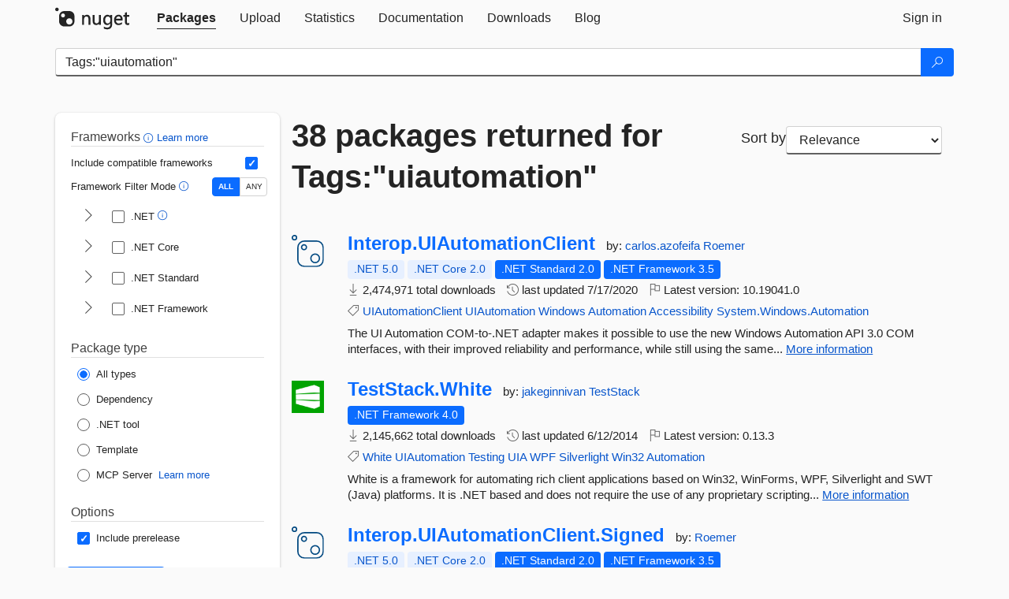

--- FILE ---
content_type: text/html; charset=utf-8
request_url: https://feed.nuget.org/packages?q=Tags%3A%22uiautomation%22
body_size: 14861
content:
<!DOCTYPE html>
<html lang="en">
<head>
    <meta charset="utf-8" />
    <meta http-equiv="X-UA-Compatible" content="IE=edge">
    <meta name="viewport" content="width=device-width, initial-scale=1">
        <meta name="robots" content="noindex">

        <link rel="canonical" href="https://www.nuget.org/packages?q=Tags%3A%22uiautomation%22">

    
    

    <title>
        NuGet Gallery
        | Packages matching Tags:&quot;uiautomation&quot;
    </title>

    <link href="/favicon.ico" rel="shortcut icon" type="image/x-icon" />
        <link title="NuGet.org" type="application/opensearchdescription+xml" href="/opensearch.xml" rel="search">

    <link href="/Content/gallery/css/site.min.css?v=1na5Q3HPVSkugniYsNxjmE134E1C4dpzFOT5rmDYA-E1" rel="stylesheet"/>

    <link href="/Content/gallery/css/bootstrap.min.css" rel="stylesheet"/>


    <script nonce="dA0u9mpZ6Q/qdEijE7eMO+r9zcnRx73+YdaspATRz0Y=">
        // Check the browser preferred color scheme
        const prefersDarkMode = window.matchMedia("(prefers-color-scheme: dark)").matches;
        const defaultTheme = prefersDarkMode ? "dark" : "light";
        const preferredTheme = localStorage.getItem("theme")

        // Check if the localStorage item is set, if not set it to the system theme
        if (!preferredTheme || !(preferredTheme === "dark" || preferredTheme === "light")) {
            localStorage.setItem("theme", "system");
        }

        if (preferredTheme === "light" || preferredTheme === "dark") {
            document.documentElement.setAttribute('data-theme', preferredTheme);
        }
        else {
            document.documentElement.setAttribute('data-theme', defaultTheme);
        }
    </script>

    <!-- HTML5 shim and Respond.js for IE8 support of HTML5 elements and media queries -->
    <!-- WARNING: Respond.js doesn't work if you view the page via file:// -->
    <!--[if lt IE 9]>
      <script src="https://oss.maxcdn.com/html5shiv/3.7.3/html5shiv.min.js"></script>
      <script src="https://oss.maxcdn.com/respond/1.4.2/respond.min.js"></script>
    <![endif]-->

    
    
    
    
                <script type="text/javascript">
                var appInsights = window.appInsights || function (config) {
                    function s(config) {
                        t[config] = function () {
                            var i = arguments;
                            t.queue.push(function () { t[config].apply(t, i) })
                        }
                    }

                    var t = { config: config }, r = document, f = window, e = "script", o = r.createElement(e), i, u;
                    for (o.src = config.url || "//js.monitor.azure.com/scripts/a/ai.0.js", r.getElementsByTagName(e)[0].parentNode.appendChild(o), t.cookie = r.cookie, t.queue = [], i = ["Event", "Exception", "Metric", "PageView", "Trace"]; i.length;) s("track" + i.pop());
                    return config.disableExceptionTracking || (i = "onerror", s("_" + i), u = f[i], f[i] = function (config, r, f, e, o) {
                        var s = u && u(config, r, f, e, o);
                        return s !== !0 && t["_" + i](config, r, f, e, o), s
                    }), t
                }({
                    instrumentationKey: 'df3a36b9-dfba-401c-82ab-35690083be3e',
                    samplingPercentage: 100
                });

                window.appInsights = appInsights;
                appInsights.trackPageView();
            </script>

</head>
<body >
    

<div id="cookie-banner"></div>




<nav class="navbar navbar-inverse" role="navigation">
    <div class="container">
        <div class="row">
            <div class="col-sm-12 text-center">
                <a href="#" id="skipToContent" class="showOnFocus" title="Skip To Content">Skip To Content</a>
            </div>
        </div>
        <div class="row">
            <div class="col-sm-12">
                <div class="navbar-header">
                    <button type="button" class="navbar-toggle collapsed" data-toggle="collapse" data-target="#navbar" aria-expanded="false" aria-controls="navbar">
                        <span class="sr-only">Toggle navigation</span>
                        <span class="icon-bar"></span>
                        <span class="icon-bar"></span>
                        <span class="icon-bar"></span>
                    </button>
                    <a href="/" class="home-link">
                        <div class="navbar-logo nuget-logo-image" alt="NuGet home" role="img" aria-label="NuGet Home"     onerror="this.src='https://nuget.org/Content/gallery/img/logo-header-94x29.png'; this.onerror = null;"
></div>
                    </a>
                </div>
                <div id="navbar" class="navbar-collapse collapse">
                    <ul class="nav navbar-nav" role="tablist">
                            <li class="active" role="presentation">
        <a role="tab" name="Packages" aria-selected="true" href="/packages" class="link-to-add-local-search-filters">
            <span>Packages</span>
        </a>
    </li>

                            <li class="" role="presentation">
        <a role="tab" name="Upload" aria-selected="false" href="/packages/manage/upload">
            <span>Upload</span>
        </a>
    </li>

    <li class="" role="presentation">
        <a role="tab" name="Statistics" aria-selected="false" href="/stats">
            <span>Statistics</span>
        </a>
    </li>
                                                    <li class="" role="presentation">
        <a role="tab" name="Documentation" aria-selected="false" href="https://docs.microsoft.com/nuget/">
            <span>Documentation</span>
        </a>
    </li>

                            <li class="" role="presentation">
        <a role="tab" name="Downloads" aria-selected="false" href="/downloads">
            <span>Downloads</span>
        </a>
    </li>

                            <li class="" role="presentation">
        <a role="tab" name="Blog" aria-selected="false" href="https://blog.nuget.org/">
            <span>Blog</span>
        </a>
    </li>

                    </ul>
                        <ul class="nav navbar-nav navbar-right" role="tablist">
    <li class="" role="presentation">
        <a role="tab" name="Sign in" aria-selected="false" href="/users/account/LogOn?returnUrl=%2Fpackages%3Fq%3DTags%253A%2522uiautomation%2522" title="Sign in to an existing NuGet.org account">
            <span>Sign in</span>
        </a>
    </li>
                        </ul>
                </div>
            </div>
        </div>
    </div>

</nav>






    <div id="skippedToContent">
    






<form name="search" id="search-form" method="get" class="clearfix advanced-search-panel">
    <div id="search-bar-list-packages" class="navbar navbar-inverse">
        <div class="container search-container" aria-label="Package search bar">
            <div class="row">
                <div class="col-sm-12">
                    <div class="input-group">
    <input name="q" type="text" class="form-control input-brand" id="search" aria-label="Enter packages to search"
           placeholder="Search for packages..." autocomplete="off"
           value="Tags:&quot;uiautomation&quot;"
            />
    <span class="input-group-btn">
        <button class="btn btn-brand btn-search" type="submit"
                title="Search for packages" aria-label="Search">
            <span class="ms-Icon ms-Icon--Search" aria-hidden="true"></span>
        </button>
    </span>
</div>
                    <div id="autocomplete-results-container" class="text-left" tabindex="0"></div>

<script type="text/html" id="autocomplete-results-row">
    <!-- ko if: $data -->
    <!-- ko if: $data.PackageRegistration -->
    <div class="col-sm-4 autocomplete-row-id autocomplete-row-data">
        <span data-bind="attr: { id: 'autocomplete-result-id-' + $data.PackageRegistration.Id, title: $data.PackageRegistration.Id }, text: $data.PackageRegistration.Id"></span>
    </div>
    <div class="col-sm-4 autocomplete-row-downloadcount text-right autocomplete-row-data">
        <span data-bind="text: $data.DownloadCount + ' downloads'"></span>
    </div>
    <div class="col-sm-4 autocomplete-row-owners text-left autocomplete-row-data">
        <span data-bind="text: $data.OwnersString + ' '"></span>
    </div>
    <!-- /ko -->
    <!-- ko ifnot: $data.PackageRegistration -->
    <div class="col-sm-12 autocomplete-row-id autocomplete-row-data">
        <span data-bind="attr: { id: 'autocomplete-result-id-' + $data, title: $data  }, text: $data"></span>
    </div>
    <!-- /ko -->
    <!-- /ko -->
</script>

<script type="text/html" id="autocomplete-results-template">
    <!-- ko if: $data.data.length > 0 -->
    <div data-bind="foreach: $data.data" id="autocomplete-results-list">
        <a data-bind="attr: { id: 'autocomplete-result-row-' + $data, href: '/packages/' + $data, title: $data }" tabindex="-1">
            <div data-bind="attr:{ id: 'autocomplete-container-' + $data }" class="autocomplete-results-row">
            </div>
        </a>
    </div>
    <!-- /ko -->
</script>

                </div>
            </div>
        </div>
    </div>
    <section role="main" class="container main-container page-list-packages">
        <div class="row clearfix no-margin">
            <div class="col-md-3 no-padding" id="filters-column">
                    <div class="toggle-advanced-search-panel">
                        <span>Advanced search filters</span>
                        <button class="advanced-search-toggle-button btn-brand-transparent" aria-label="Toggles search filters on narrow screens" aria-expanded="false" aria-controls="advancedSearchToggleButton" tabindex="0" id="advancedSearchToggleButton" type="button">
                            <i class="ms-Icon ms-Icon--ChevronDown" id="advancedSearchToggleChevron"></i>
                        </button>
                    </div>
                    <div class="row clearfix advanced-search-panel" id="advancedSearchPanel">
                        <input type="text" hidden id="frameworks" name="frameworks">
                        <input type="text" hidden id="tfms" name="tfms">
                            <div>
                                <fieldset id="frameworkfilters">
                                    <legend>
                                        Frameworks
                                        <a class="tooltip-target" href="javascript:void(0)" role="button" aria-labelledby="frameworksfiltersid">
                                            <i class="framework-filter-info-icon ms-Icon ms-Icon--Info"></i>
                                            <span class="tooltip-block" role="tooltip" id="frameworksfiltersid">
                                                <span class="tooltip-wrapper tooltip-with-icon popover right">
                                                    <span class="arrow"></span>
                                                    <span class="popover-content">
                                                        Filters packages based on the target frameworks they are compatible with.
                                                    </span>
                                                </span>
                                            </span>
                                        </a>
                                        <a href="https://learn.microsoft.com/nuget/consume-packages/finding-and-choosing-packages#advanced-filtering-and-sorting" class="frameworkfilters-info"
                                           aria-label="Learn more about advanced filtering and sorting">
                                            Learn more
                                        </a>
                                    </legend>
                                        <div class="computed-frameworks-option">
                                            <p>
                                                Include compatible frameworks
                                            </p>
                                            <label for="computed-frameworks-checkbox" class="brand-checkbox" aria-label="Include computed compatible frameworks when filtering for packages.">
                                                <input type="checkbox" id="computed-frameworks-checkbox" checked="checked">
                                            </label>
                                            <input type="hidden" id="includeComputedFrameworks" name="includeComputedFrameworks" value="true">
                                        </div>
                                        <div class="framework-filter-mode-option">
                                            <p>
                                                Framework Filter Mode
                                                <a class="tooltip-target" href="javascript:void(0)" role="button" aria-labelledby="frameworkfiltermodeid">
                                                    <i class="frameworkfiltermode-info ms-Icon ms-Icon--Info"></i>
                                                    <span class="tooltip-block" role="tooltip" id="frameworkfiltermodeid">
                                                        <span class="tooltip-wrapper tooltip-with-icon popover right">
                                                            <span class="arrow"></span>
                                                            <span class="popover-content">
                                                                Decides whether to show packages matching ALL of the selected Target Frameworks (TFMs), or ANY of them.
                                                            </span>
                                                        </span>
                                                    </span>
                                                </a>
                                            </p>
                                            <div class="toggle-switch-control">
                                                <input type="radio" id="all-selector" name="frameworkFilterMode" value="all" tabindex="0" checked />
                                                <label for="all-selector" aria-label="Show packages matching ALL of the selected Frameworks and TFMs.">ALL</label>
                                                <input type="radio" id="any-selector" name="frameworkFilterMode" value="any" tabindex="0"  />
                                                <label for="any-selector" aria-label="Show packages matching ANY of the selected Frameworks or TFMs.">ANY</label>
                                            </div>
                                        </div>
                                        <div class="frameworkGroup">
        <div class="frameworkGroupRow">
            <button type="button" class="btn-brand-transparent collapsible" tab="net" tabindex="0"
                    aria-label="shows and hides TFM filters for .NET" aria-expanded="false" aria-controls="nettab">
                <i class="ms-Icon ms-Icon--ChevronRight" id="netbutton"></i>
            </button>
            <label class="brand-checkbox">
                <input type="checkbox" id="net" class="framework">
                <span>.NET
                    <a class="tooltip-target" href="javascript:void(0)" role="button" aria-labelledby="dotnetframework-tooltip" style="vertical-align: middle">
                        <i class="ms-Icon ms-Icon--Info"></i>
                        <span class="tooltip-block" role="tooltip" id="dotnetframework-tooltip">
                            <span class="tooltip-wrapper tooltip-with-icon popover right">
                                <span class="arrow"></span>
                                <span class="popover-content">
                                    Selecting .NET will show you packages compatible with any of the individual frameworks within the .NET generation.
                                </span>
                            </span>
                        </span>
                    </a>
                </span>
            </label>
        </div>
        <div class="tfmTab" id="nettab">
            <ul>
                    <li>
                        <label class="brand-checkbox">
                            <input type="checkbox" id="net10.0" class="tfm" parent="net">
                            <span>net10.0</span>
                        </label>
                    </li>
                    <li>
                        <label class="brand-checkbox">
                            <input type="checkbox" id="net9.0" class="tfm" parent="net">
                            <span>net9.0</span>
                        </label>
                    </li>
                    <li>
                        <label class="brand-checkbox">
                            <input type="checkbox" id="net8.0" class="tfm" parent="net">
                            <span>net8.0</span>
                        </label>
                    </li>
                    <li>
                        <label class="brand-checkbox">
                            <input type="checkbox" id="net7.0" class="tfm" parent="net">
                            <span>net7.0</span>
                        </label>
                    </li>
                    <li>
                        <label class="brand-checkbox">
                            <input type="checkbox" id="net6.0" class="tfm" parent="net">
                            <span>net6.0</span>
                        </label>
                    </li>
                    <li>
                        <label class="brand-checkbox">
                            <input type="checkbox" id="net5.0" class="tfm" parent="net">
                            <span>net5.0</span>
                        </label>
                    </li>
            </ul>
        </div>
    </div>
    <div class="frameworkGroup">
        <div class="frameworkGroupRow">
            <button type="button" class="btn-brand-transparent collapsible" tab="netcoreapp" tabindex="0"
                    aria-label="shows and hides TFM filters for .NET Core" aria-expanded="false" aria-controls="netcoreapptab">
                <i class="ms-Icon ms-Icon--ChevronRight" id="netcoreappbutton"></i>
            </button>
            <label class="brand-checkbox">
                <input type="checkbox" id="netcoreapp" class="framework">
                <span>.NET Core
                </span>
            </label>
        </div>
        <div class="tfmTab" id="netcoreapptab">
            <ul>
                    <li>
                        <label class="brand-checkbox">
                            <input type="checkbox" id="netcoreapp3.1" class="tfm" parent="netcoreapp">
                            <span>netcoreapp3.1</span>
                        </label>
                    </li>
                    <li>
                        <label class="brand-checkbox">
                            <input type="checkbox" id="netcoreapp3.0" class="tfm" parent="netcoreapp">
                            <span>netcoreapp3.0</span>
                        </label>
                    </li>
                    <li>
                        <label class="brand-checkbox">
                            <input type="checkbox" id="netcoreapp2.2" class="tfm" parent="netcoreapp">
                            <span>netcoreapp2.2</span>
                        </label>
                    </li>
                    <li>
                        <label class="brand-checkbox">
                            <input type="checkbox" id="netcoreapp2.1" class="tfm" parent="netcoreapp">
                            <span>netcoreapp2.1</span>
                        </label>
                    </li>
                    <li>
                        <label class="brand-checkbox">
                            <input type="checkbox" id="netcoreapp2.0" class="tfm" parent="netcoreapp">
                            <span>netcoreapp2.0</span>
                        </label>
                    </li>
                    <li>
                        <label class="brand-checkbox">
                            <input type="checkbox" id="netcoreapp1.1" class="tfm" parent="netcoreapp">
                            <span>netcoreapp1.1</span>
                        </label>
                    </li>
                    <li>
                        <label class="brand-checkbox">
                            <input type="checkbox" id="netcoreapp1.0" class="tfm" parent="netcoreapp">
                            <span>netcoreapp1.0</span>
                        </label>
                    </li>
            </ul>
        </div>
    </div>
    <div class="frameworkGroup">
        <div class="frameworkGroupRow">
            <button type="button" class="btn-brand-transparent collapsible" tab="netstandard" tabindex="0"
                    aria-label="shows and hides TFM filters for .NET Standard" aria-expanded="false" aria-controls="netstandardtab">
                <i class="ms-Icon ms-Icon--ChevronRight" id="netstandardbutton"></i>
            </button>
            <label class="brand-checkbox">
                <input type="checkbox" id="netstandard" class="framework">
                <span>.NET Standard
                </span>
            </label>
        </div>
        <div class="tfmTab" id="netstandardtab">
            <ul>
                    <li>
                        <label class="brand-checkbox">
                            <input type="checkbox" id="netstandard2.1" class="tfm" parent="netstandard">
                            <span>netstandard2.1</span>
                        </label>
                    </li>
                    <li>
                        <label class="brand-checkbox">
                            <input type="checkbox" id="netstandard2.0" class="tfm" parent="netstandard">
                            <span>netstandard2.0</span>
                        </label>
                    </li>
                    <li>
                        <label class="brand-checkbox">
                            <input type="checkbox" id="netstandard1.6" class="tfm" parent="netstandard">
                            <span>netstandard1.6</span>
                        </label>
                    </li>
                    <li>
                        <label class="brand-checkbox">
                            <input type="checkbox" id="netstandard1.5" class="tfm" parent="netstandard">
                            <span>netstandard1.5</span>
                        </label>
                    </li>
                    <li>
                        <label class="brand-checkbox">
                            <input type="checkbox" id="netstandard1.4" class="tfm" parent="netstandard">
                            <span>netstandard1.4</span>
                        </label>
                    </li>
                    <li>
                        <label class="brand-checkbox">
                            <input type="checkbox" id="netstandard1.3" class="tfm" parent="netstandard">
                            <span>netstandard1.3</span>
                        </label>
                    </li>
                    <li>
                        <label class="brand-checkbox">
                            <input type="checkbox" id="netstandard1.2" class="tfm" parent="netstandard">
                            <span>netstandard1.2</span>
                        </label>
                    </li>
                    <li>
                        <label class="brand-checkbox">
                            <input type="checkbox" id="netstandard1.1" class="tfm" parent="netstandard">
                            <span>netstandard1.1</span>
                        </label>
                    </li>
                    <li>
                        <label class="brand-checkbox">
                            <input type="checkbox" id="netstandard1.0" class="tfm" parent="netstandard">
                            <span>netstandard1.0</span>
                        </label>
                    </li>
            </ul>
        </div>
    </div>
    <div class="frameworkGroup">
        <div class="frameworkGroupRow">
            <button type="button" class="btn-brand-transparent collapsible" tab="netframework" tabindex="0"
                    aria-label="shows and hides TFM filters for .NET Framework" aria-expanded="false" aria-controls="netframeworktab">
                <i class="ms-Icon ms-Icon--ChevronRight" id="netframeworkbutton"></i>
            </button>
            <label class="brand-checkbox">
                <input type="checkbox" id="netframework" class="framework">
                <span>.NET Framework
                </span>
            </label>
        </div>
        <div class="tfmTab" id="netframeworktab">
            <ul>
                    <li>
                        <label class="brand-checkbox">
                            <input type="checkbox" id="net481" class="tfm" parent="netframework">
                            <span>net481</span>
                        </label>
                    </li>
                    <li>
                        <label class="brand-checkbox">
                            <input type="checkbox" id="net48" class="tfm" parent="netframework">
                            <span>net48</span>
                        </label>
                    </li>
                    <li>
                        <label class="brand-checkbox">
                            <input type="checkbox" id="net472" class="tfm" parent="netframework">
                            <span>net472</span>
                        </label>
                    </li>
                    <li>
                        <label class="brand-checkbox">
                            <input type="checkbox" id="net471" class="tfm" parent="netframework">
                            <span>net471</span>
                        </label>
                    </li>
                    <li>
                        <label class="brand-checkbox">
                            <input type="checkbox" id="net47" class="tfm" parent="netframework">
                            <span>net47</span>
                        </label>
                    </li>
                    <li>
                        <label class="brand-checkbox">
                            <input type="checkbox" id="net462" class="tfm" parent="netframework">
                            <span>net462</span>
                        </label>
                    </li>
                    <li>
                        <label class="brand-checkbox">
                            <input type="checkbox" id="net461" class="tfm" parent="netframework">
                            <span>net461</span>
                        </label>
                    </li>
                    <li>
                        <label class="brand-checkbox">
                            <input type="checkbox" id="net46" class="tfm" parent="netframework">
                            <span>net46</span>
                        </label>
                    </li>
                    <li>
                        <label class="brand-checkbox">
                            <input type="checkbox" id="net452" class="tfm" parent="netframework">
                            <span>net452</span>
                        </label>
                    </li>
                    <li>
                        <label class="brand-checkbox">
                            <input type="checkbox" id="net451" class="tfm" parent="netframework">
                            <span>net451</span>
                        </label>
                    </li>
                    <li>
                        <label class="brand-checkbox">
                            <input type="checkbox" id="net45" class="tfm" parent="netframework">
                            <span>net45</span>
                        </label>
                    </li>
                    <li>
                        <label class="brand-checkbox">
                            <input type="checkbox" id="net40" class="tfm" parent="netframework">
                            <span>net40</span>
                        </label>
                    </li>
                    <li>
                        <label class="brand-checkbox">
                            <input type="checkbox" id="net35" class="tfm" parent="netframework">
                            <span>net35</span>
                        </label>
                    </li>
                    <li>
                        <label class="brand-checkbox">
                            <input type="checkbox" id="net30" class="tfm" parent="netframework">
                            <span>net30</span>
                        </label>
                    </li>
                    <li>
                        <label class="brand-checkbox">
                            <input type="checkbox" id="net20" class="tfm" parent="netframework">
                            <span>net20</span>
                        </label>
                    </li>
            </ul>
        </div>
    </div>
                                </fieldset>
                            </div>
                                                <div>
                            <fieldset id="packagetype">
                                <legend>Package type</legend>
    <div style="display: flex;">
        <label aria-label="Package Type: All types" class="brand-radio">
            <input type="radio" name="packagetype" checked value="">
            <span>All types</span>
        </label>
    </div>
    <div style="display: flex;">
        <label aria-label="Package Type: Dependency" class="brand-radio">
            <input type="radio" name="packagetype"  value="dependency">
            <span>Dependency</span>
        </label>
    </div>
    <div style="display: flex;">
        <label aria-label="Package Type: .NET tool" class="brand-radio">
            <input type="radio" name="packagetype"  value="dotnettool">
            <span>.NET tool</span>
        </label>
    </div>
    <div style="display: flex;">
        <label aria-label="Package Type: Template" class="brand-radio">
            <input type="radio" name="packagetype"  value="template">
            <span>Template</span>
        </label>
    </div>
    <div style="display: flex;">
        <label aria-label="Package Type: MCP Server" class="brand-radio">
            <input type="radio" name="packagetype"  value="mcpserver">
            <span>MCP Server</span>
        </label>
            <a href="https://aka.ms/nuget/mcp/concepts" class="mcp-learn-more"
               aria-label="Learn more about NuGet MCP server packages">
                Learn more
            </a>
    </div>
                            </fieldset>
                        </div>
                        <div>
                            <fieldset>
                                <legend>Options</legend>
                                <div class="prerel-option">
                                    <label class="brand-checkbox" aria-label="Options: Include prerelease">
                                        <input id="prerel-checkbox" type="checkbox" checked="checked">
                                        <span>
                                            Include prerelease
                                        </span>
                                    </label>
                                </div>
                            </fieldset>
                        </div>
                        <div class="row clearfix no-margin">
                            <div class="col-xs-6 col-sm-6 col-md-6 col-lg-6 apply-btn">
                                <input class="btn btn-brand form-control" type="submit" value="Apply">
                            </div>
                            <div class="col-xs-6 col-sm-6 col-md-6 col-lg-6 reset-btn">
                                <input class="btn form-control btn-brand-transparent" type="button" value="Reset" id="reset-advanced-search">
                            </div>
                        </div>
                        <input type="hidden" id="prerel" name="prerel" value="true">
                    </div>
            </div>
            <div class="col-md-9" id="results-column">
                <div class="row">
                    <div class="col-md-8">
                        <h1 tabindex="0">
                                    38 packages
                                returned for Tags:&quot;uiautomation&quot;
                        </h1>
                    </div>
                        <div class="sortby col-md-4">
                            <label for="sortby" class="">Sort by</label>
                            <select name="sortby" id="sortby" form="search-form" aria-label="sort package search results by" class="form-control select-brand">
                                <option value="relevance" aria-label="Sort By: Relevance" selected>Relevance</option>
                                <option value="totalDownloads-desc" aria-label="Sort By: Downloads" >Downloads</option>
                                <option value="created-desc" aria-label="Sort By: Recently updated" >Recently updated</option>
                            </select>
                        </div>
                </div>


                <ul class="list-packages">



<li class="package">

    <div class="row">
        <div class="col-sm-1 hidden-xs hidden-sm col-package-icon">
            <img class="package-icon img-responsive package-default-icon" aria-hidden="true" alt=""     onerror="this.className='package-icon img-responsive package-default-icon'; this.onerror = null;"
/>
        </div>
        <div class="col-sm-11">
            <div class="package-header">
                <h2 class="package-title">
                    <a class="package-title"
                        href="/packages/Interop.UIAutomationClient"
                                                    data-track="search-selection" data-track-value="0" data-click-source="PackageId"
                            data-package-id="Interop.UIAutomationClient" data-package-version="10.19041.0" data-use-version="False"
>
                            Interop.<wbr>UIAutomationClient
                    </a>
                </h2>




                    <span class="package-by">
                        by:
                            <a href="/profiles/carlos.azofeifa" title="View carlos.azofeifa's profile"
                                                                    data-track="search-selection" data-track-value="0" data-click-source="Owner"
                                    data-package-id="Interop.UIAutomationClient" data-package-version="10.19041.0" data-use-version="False"
                                    data-owner="carlos.azofeifa"
>
                                    carlos.azofeifa
                            </a>
                            <a href="/profiles/Roemer" title="View Roemer's profile"
                                                                    data-track="search-selection" data-track-value="0" data-click-source="Owner"
                                    data-package-id="Interop.UIAutomationClient" data-package-version="10.19041.0" data-use-version="False"
                                    data-owner="Roemer"
>
                                    Roemer
                            </a>
                    </span>
            </div>

            <ul class="package-list">
                <li class="package-tfm-badges">
                    




<div class="framework framework-badges">
    <a href=/packages/Interop.UIAutomationClient/10.19041.0#supportedframeworks-body-tab
         data-track="search-selection" data-track-value="0" data-click-source="FrameworkBadge"
         data-package-id="Interop.UIAutomationClient" data-package-version="10.19041.0"
         data-badge-framework="net5.0" data-badge-is-computed="True"
         class="tooltip-target"
>
        <span class=framework-badge-computed>
            .NET 5.0
        </span>
        <span class="tooltip-block">
            <span class="tooltip-wrapper popover right" role="tooltip">
                <span class="arrow"></span>
                <span class="popover-content">
                    This package is compatible with .NET 5.0 or higher.
                </span>
            </span>
        </span>
    </a>
        <a href=/packages/Interop.UIAutomationClient/10.19041.0#supportedframeworks-body-tab
         data-track="search-selection" data-track-value="0" data-click-source="FrameworkBadge"
         data-package-id="Interop.UIAutomationClient" data-package-version="10.19041.0"
         data-badge-framework="netcoreapp2.0" data-badge-is-computed="True"
         class="tooltip-target"
>
        <span class=framework-badge-computed>
            .NET Core 2.0
        </span>
        <span class="tooltip-block">
            <span class="tooltip-wrapper popover right" role="tooltip">
                <span class="arrow"></span>
                <span class="popover-content">
                    This package is compatible with .NET Core 2.0 or higher.
                </span>
            </span>
        </span>
    </a>
        <a href=/packages/Interop.UIAutomationClient/10.19041.0#supportedframeworks-body-tab
         data-track="search-selection" data-track-value="0" data-click-source="FrameworkBadge"
         data-package-id="Interop.UIAutomationClient" data-package-version="10.19041.0"
         data-badge-framework="netstandard2.0" data-badge-is-computed="False"
         class="tooltip-target"
>
        <span class=framework-badge-asset>
            .NET Standard 2.0
        </span>
        <span class="tooltip-block">
            <span class="tooltip-wrapper popover right" role="tooltip">
                <span class="arrow"></span>
                <span class="popover-content">
                    This package targets .NET Standard 2.0. The package is compatible with this framework or higher.
                </span>
            </span>
        </span>
    </a>
        <a href=/packages/Interop.UIAutomationClient/10.19041.0#supportedframeworks-body-tab
         data-track="search-selection" data-track-value="0" data-click-source="FrameworkBadge"
         data-package-id="Interop.UIAutomationClient" data-package-version="10.19041.0"
         data-badge-framework="net35" data-badge-is-computed="False"
         class="tooltip-target"
>
        <span class=framework-badge-asset>
            .NET Framework 3.5
        </span>
        <span class="tooltip-block">
            <span class="tooltip-wrapper popover right" role="tooltip">
                <span class="arrow"></span>
                <span class="popover-content">
                    This package targets .NET Framework 3.5. The package is compatible with this framework or higher.
                </span>
            </span>
        </span>
    </a>
</div>
                </li>
                <li>
                    <span class="icon-text">
                        <i class="ms-Icon ms-Icon--Download" aria-hidden="true"></i>
                        2,474,971 total downloads
                    </span>
                </li>
                <li>
                    <span class="icon-text">
                        <i class="ms-Icon ms-Icon--History" aria-hidden="true"></i>
                        last updated <span data-datetime="2020-07-17T07:22:13.7230000+00:00">7/17/2020</span>
                    </span>
                </li>
                <li>
                    <span class="icon-text">
                        <i class="ms-Icon ms-Icon--Flag" aria-hidden="true"></i>
                        Latest version: <span class="text-nowrap">10.19041.0 </span>
                    </span>
                </li>
                    <li class="package-tags">
                        <span class="icon-text">
                            <i class="ms-Icon ms-Icon--Tag" aria-hidden="true"></i>

                                <a href="/packages?q=Tags%3A%22UIAutomationClient%22" title="Search for UIAutomationClient">UIAutomationClient</a>
                                <a href="/packages?q=Tags%3A%22UIAutomation%22" title="Search for UIAutomation">UIAutomation</a>
                                <a href="/packages?q=Tags%3A%22Windows%22" title="Search for Windows">Windows</a>
                                <a href="/packages?q=Tags%3A%22Automation%22" title="Search for Automation">Automation</a>
                                <a href="/packages?q=Tags%3A%22Accessibility%22" title="Search for Accessibility">Accessibility</a>
                                <a href="/packages?q=Tags%3A%22System.Windows.Automation%22" title="Search for System.Windows.Automation">System.Windows.Automation</a>
                                                    </span>
                    </li>
            </ul>

            <div class="package-details">
                The UI Automation COM-to-.NET adapter makes it possible to use the new Windows Automation API 3.0 COM interfaces, with their improved reliability and performance, while still using the same...
<a aria-label="More information about Interop.UIAutomationClient package" href="/packages/Interop.UIAutomationClient/10.19041.0" title="More information about Interop.UIAutomationClient package">More information</a>            </div>
        </div>
    </div>
</li>


<li class="package">

    <div class="row">
        <div class="col-sm-1 hidden-xs hidden-sm col-package-icon">
            <img class="package-icon img-responsive" aria-hidden="true" alt=""
                 src="https://api.nuget.org/v3-flatcontainer/teststack.white/0.13.3/icon"     onerror="this.className='package-icon img-responsive package-default-icon'; this.onerror = null;"
/>
        </div>
        <div class="col-sm-11">
            <div class="package-header">
                <h2 class="package-title">
                    <a class="package-title"
                        href="/packages/TestStack.White"
                                                    data-track="search-selection" data-track-value="1" data-click-source="PackageId"
                            data-package-id="TestStack.White" data-package-version="0.13.3" data-use-version="False"
>
                            TestStack.<wbr>White
                    </a>
                </h2>




                    <span class="package-by">
                        by:
                            <a href="/profiles/jakeginnivan" title="View jakeginnivan's profile"
                                                                    data-track="search-selection" data-track-value="1" data-click-source="Owner"
                                    data-package-id="TestStack.White" data-package-version="0.13.3" data-use-version="False"
                                    data-owner="jakeginnivan"
>
                                    jakeginnivan
                            </a>
                            <a href="/profiles/TestStack" title="View TestStack's profile"
                                                                    data-track="search-selection" data-track-value="1" data-click-source="Owner"
                                    data-package-id="TestStack.White" data-package-version="0.13.3" data-use-version="False"
                                    data-owner="TestStack"
>
                                    TestStack
                            </a>
                    </span>
            </div>

            <ul class="package-list">
                <li class="package-tfm-badges">
                    




<div class="framework framework-badges">
                <a href=/packages/TestStack.White/0.13.3#supportedframeworks-body-tab
         data-track="search-selection" data-track-value="1" data-click-source="FrameworkBadge"
         data-package-id="TestStack.White" data-package-version="0.13.3"
         data-badge-framework="net40" data-badge-is-computed="False"
         class="tooltip-target"
>
        <span class=framework-badge-asset>
            .NET Framework 4.0
        </span>
        <span class="tooltip-block">
            <span class="tooltip-wrapper popover right" role="tooltip">
                <span class="arrow"></span>
                <span class="popover-content">
                    This package targets .NET Framework 4.0. The package is compatible with this framework or higher.
                </span>
            </span>
        </span>
    </a>
</div>
                </li>
                <li>
                    <span class="icon-text">
                        <i class="ms-Icon ms-Icon--Download" aria-hidden="true"></i>
                        2,145,662 total downloads
                    </span>
                </li>
                <li>
                    <span class="icon-text">
                        <i class="ms-Icon ms-Icon--History" aria-hidden="true"></i>
                        last updated <span data-datetime="2014-06-12T05:50:28.8670000+00:00">6/12/2014</span>
                    </span>
                </li>
                <li>
                    <span class="icon-text">
                        <i class="ms-Icon ms-Icon--Flag" aria-hidden="true"></i>
                        Latest version: <span class="text-nowrap">0.13.3 </span>
                    </span>
                </li>
                    <li class="package-tags">
                        <span class="icon-text">
                            <i class="ms-Icon ms-Icon--Tag" aria-hidden="true"></i>

                                <a href="/packages?q=Tags%3A%22White%22" title="Search for White">White</a>
                                <a href="/packages?q=Tags%3A%22UIAutomation%22" title="Search for UIAutomation">UIAutomation</a>
                                <a href="/packages?q=Tags%3A%22Testing%22" title="Search for Testing">Testing</a>
                                <a href="/packages?q=Tags%3A%22UIA%22" title="Search for UIA">UIA</a>
                                <a href="/packages?q=Tags%3A%22WPF%22" title="Search for WPF">WPF</a>
                                <a href="/packages?q=Tags%3A%22Silverlight%22" title="Search for Silverlight">Silverlight</a>
                                <a href="/packages?q=Tags%3A%22Win32%22" title="Search for Win32">Win32</a>
                                <a href="/packages?q=Tags%3A%22Automation%22" title="Search for Automation">Automation</a>
                                                    </span>
                    </li>
            </ul>

            <div class="package-details">
                White is a framework for automating rich client applications based on Win32, WinForms, WPF, Silverlight and SWT (Java) platforms. It is .NET based and does not require the use of any proprietary scripting...
<a aria-label="More information about TestStack.White package" href="/packages/TestStack.White/0.13.3" title="More information about TestStack.White package">More information</a>            </div>
        </div>
    </div>
</li>


<li class="package">

    <div class="row">
        <div class="col-sm-1 hidden-xs hidden-sm col-package-icon">
            <img class="package-icon img-responsive package-default-icon" aria-hidden="true" alt=""     onerror="this.className='package-icon img-responsive package-default-icon'; this.onerror = null;"
/>
        </div>
        <div class="col-sm-11">
            <div class="package-header">
                <h2 class="package-title">
                    <a class="package-title"
                        href="/packages/Interop.UIAutomationClient.Signed"
                                                    data-track="search-selection" data-track-value="2" data-click-source="PackageId"
                            data-package-id="Interop.UIAutomationClient.Signed" data-package-version="10.19041.0" data-use-version="False"
>
                            Interop.<wbr>UIAutomationClient.<wbr>Signed
                    </a>
                </h2>




                    <span class="package-by">
                        by:
                            <a href="/profiles/Roemer" title="View Roemer's profile"
                                                                    data-track="search-selection" data-track-value="2" data-click-source="Owner"
                                    data-package-id="Interop.UIAutomationClient.Signed" data-package-version="10.19041.0" data-use-version="False"
                                    data-owner="Roemer"
>
                                    Roemer
                            </a>
                    </span>
            </div>

            <ul class="package-list">
                <li class="package-tfm-badges">
                    




<div class="framework framework-badges">
    <a href=/packages/Interop.UIAutomationClient.Signed/10.19041.0#supportedframeworks-body-tab
         data-track="search-selection" data-track-value="2" data-click-source="FrameworkBadge"
         data-package-id="Interop.UIAutomationClient.Signed" data-package-version="10.19041.0"
         data-badge-framework="net5.0" data-badge-is-computed="True"
         class="tooltip-target"
>
        <span class=framework-badge-computed>
            .NET 5.0
        </span>
        <span class="tooltip-block">
            <span class="tooltip-wrapper popover right" role="tooltip">
                <span class="arrow"></span>
                <span class="popover-content">
                    This package is compatible with .NET 5.0 or higher.
                </span>
            </span>
        </span>
    </a>
        <a href=/packages/Interop.UIAutomationClient.Signed/10.19041.0#supportedframeworks-body-tab
         data-track="search-selection" data-track-value="2" data-click-source="FrameworkBadge"
         data-package-id="Interop.UIAutomationClient.Signed" data-package-version="10.19041.0"
         data-badge-framework="netcoreapp2.0" data-badge-is-computed="True"
         class="tooltip-target"
>
        <span class=framework-badge-computed>
            .NET Core 2.0
        </span>
        <span class="tooltip-block">
            <span class="tooltip-wrapper popover right" role="tooltip">
                <span class="arrow"></span>
                <span class="popover-content">
                    This package is compatible with .NET Core 2.0 or higher.
                </span>
            </span>
        </span>
    </a>
        <a href=/packages/Interop.UIAutomationClient.Signed/10.19041.0#supportedframeworks-body-tab
         data-track="search-selection" data-track-value="2" data-click-source="FrameworkBadge"
         data-package-id="Interop.UIAutomationClient.Signed" data-package-version="10.19041.0"
         data-badge-framework="netstandard2.0" data-badge-is-computed="False"
         class="tooltip-target"
>
        <span class=framework-badge-asset>
            .NET Standard 2.0
        </span>
        <span class="tooltip-block">
            <span class="tooltip-wrapper popover right" role="tooltip">
                <span class="arrow"></span>
                <span class="popover-content">
                    This package targets .NET Standard 2.0. The package is compatible with this framework or higher.
                </span>
            </span>
        </span>
    </a>
        <a href=/packages/Interop.UIAutomationClient.Signed/10.19041.0#supportedframeworks-body-tab
         data-track="search-selection" data-track-value="2" data-click-source="FrameworkBadge"
         data-package-id="Interop.UIAutomationClient.Signed" data-package-version="10.19041.0"
         data-badge-framework="net35" data-badge-is-computed="False"
         class="tooltip-target"
>
        <span class=framework-badge-asset>
            .NET Framework 3.5
        </span>
        <span class="tooltip-block">
            <span class="tooltip-wrapper popover right" role="tooltip">
                <span class="arrow"></span>
                <span class="popover-content">
                    This package targets .NET Framework 3.5. The package is compatible with this framework or higher.
                </span>
            </span>
        </span>
    </a>
</div>
                </li>
                <li>
                    <span class="icon-text">
                        <i class="ms-Icon ms-Icon--Download" aria-hidden="true"></i>
                        469,888 total downloads
                    </span>
                </li>
                <li>
                    <span class="icon-text">
                        <i class="ms-Icon ms-Icon--History" aria-hidden="true"></i>
                        last updated <span data-datetime="2020-07-17T07:22:16.9730000+00:00">7/17/2020</span>
                    </span>
                </li>
                <li>
                    <span class="icon-text">
                        <i class="ms-Icon ms-Icon--Flag" aria-hidden="true"></i>
                        Latest version: <span class="text-nowrap">10.19041.0 </span>
                    </span>
                </li>
                    <li class="package-tags">
                        <span class="icon-text">
                            <i class="ms-Icon ms-Icon--Tag" aria-hidden="true"></i>

                                <a href="/packages?q=Tags%3A%22UIAutomationClient%22" title="Search for UIAutomationClient">UIAutomationClient</a>
                                <a href="/packages?q=Tags%3A%22UIAutomation%22" title="Search for UIAutomation">UIAutomation</a>
                                <a href="/packages?q=Tags%3A%22Windows%22" title="Search for Windows">Windows</a>
                                <a href="/packages?q=Tags%3A%22Automation%22" title="Search for Automation">Automation</a>
                                <a href="/packages?q=Tags%3A%22Accessibility%22" title="Search for Accessibility">Accessibility</a>
                                <a href="/packages?q=Tags%3A%22System.Windows.Automation%22" title="Search for System.Windows.Automation">System.Windows.Automation</a>
                                                    </span>
                    </li>
            </ul>

            <div class="package-details">
                The UI Automation COM-to-.NET adapter makes it possible to use the new Windows Automation API 3.0 COM interfaces, with their improved reliability and performance, while still using the same...
<a aria-label="More information about Interop.UIAutomationClient.Signed package" href="/packages/Interop.UIAutomationClient.Signed/10.19041.0" title="More information about Interop.UIAutomationClient.Signed package">More information</a>            </div>
        </div>
    </div>
</li>


<li class="package">

    <div class="row">
        <div class="col-sm-1 hidden-xs hidden-sm col-package-icon">
            <img class="package-icon img-responsive" aria-hidden="true" alt=""
                 src="https://api.nuget.org/v3-flatcontainer/teststack.white.screenobjects/0.13.3/icon"     onerror="this.className='package-icon img-responsive package-default-icon'; this.onerror = null;"
/>
        </div>
        <div class="col-sm-11">
            <div class="package-header">
                <h2 class="package-title">
                    <a class="package-title"
                        href="/packages/TestStack.White.ScreenObjects"
                                                    data-track="search-selection" data-track-value="3" data-click-source="PackageId"
                            data-package-id="TestStack.White.ScreenObjects" data-package-version="0.13.3" data-use-version="False"
>
                            TestStack.<wbr>White.<wbr>ScreenObjects
                    </a>
                </h2>




                    <span class="package-by">
                        by:
                            <a href="/profiles/jakeginnivan" title="View jakeginnivan's profile"
                                                                    data-track="search-selection" data-track-value="3" data-click-source="Owner"
                                    data-package-id="TestStack.White.ScreenObjects" data-package-version="0.13.3" data-use-version="False"
                                    data-owner="jakeginnivan"
>
                                    jakeginnivan
                            </a>
                            <a href="/profiles/TestStack" title="View TestStack's profile"
                                                                    data-track="search-selection" data-track-value="3" data-click-source="Owner"
                                    data-package-id="TestStack.White.ScreenObjects" data-package-version="0.13.3" data-use-version="False"
                                    data-owner="TestStack"
>
                                    TestStack
                            </a>
                    </span>
            </div>

            <ul class="package-list">
                <li class="package-tfm-badges">
                    




<div class="framework framework-badges">
                <a href=/packages/TestStack.White.ScreenObjects/0.13.3#supportedframeworks-body-tab
         data-track="search-selection" data-track-value="3" data-click-source="FrameworkBadge"
         data-package-id="TestStack.White.ScreenObjects" data-package-version="0.13.3"
         data-badge-framework="net40" data-badge-is-computed="False"
         class="tooltip-target"
>
        <span class=framework-badge-asset>
            .NET Framework 4.0
        </span>
        <span class="tooltip-block">
            <span class="tooltip-wrapper popover right" role="tooltip">
                <span class="arrow"></span>
                <span class="popover-content">
                    This package targets .NET Framework 4.0. The package is compatible with this framework or higher.
                </span>
            </span>
        </span>
    </a>
</div>
                </li>
                <li>
                    <span class="icon-text">
                        <i class="ms-Icon ms-Icon--Download" aria-hidden="true"></i>
                        423,104 total downloads
                    </span>
                </li>
                <li>
                    <span class="icon-text">
                        <i class="ms-Icon ms-Icon--History" aria-hidden="true"></i>
                        last updated <span data-datetime="2014-06-12T05:50:51.2530000+00:00">6/12/2014</span>
                    </span>
                </li>
                <li>
                    <span class="icon-text">
                        <i class="ms-Icon ms-Icon--Flag" aria-hidden="true"></i>
                        Latest version: <span class="text-nowrap">0.13.3 </span>
                    </span>
                </li>
                    <li class="package-tags">
                        <span class="icon-text">
                            <i class="ms-Icon ms-Icon--Tag" aria-hidden="true"></i>

                                <a href="/packages?q=Tags%3A%22White%22" title="Search for White">White</a>
                                <a href="/packages?q=Tags%3A%22UIAutomation%22" title="Search for UIAutomation">UIAutomation</a>
                                <a href="/packages?q=Tags%3A%22Testing%22" title="Search for Testing">Testing</a>
                                <a href="/packages?q=Tags%3A%22UIA%22" title="Search for UIA">UIA</a>
                                <a href="/packages?q=Tags%3A%22WPF%22" title="Search for WPF">WPF</a>
                                <a href="/packages?q=Tags%3A%22Silverlight%22" title="Search for Silverlight">Silverlight</a>
                                <a href="/packages?q=Tags%3A%22Win32%22" title="Search for Win32">Win32</a>
                                <a href="/packages?q=Tags%3A%22Automation%22" title="Search for Automation">Automation</a>
                                <a href="/packages?q=Tags%3A%22PageObject%22" title="Search for PageObject">PageObject</a>
                                <a href="/packages?q=Tags%3A%22TestStack%22" title="Search for TestStack">TestStack</a>
                                                    </span>
                    </li>
            </ul>

            <div class="package-details">
                TestStack.White.ScreenObjects adds support for the Page Object Pattern, allowing you to write clean maintainable UI Tests
            </div>
        </div>
    </div>
</li>


<li class="package">

    <div class="row">
        <div class="col-sm-1 hidden-xs hidden-sm col-package-icon">
            <img class="package-icon img-responsive" aria-hidden="true" alt=""
                 src="https://api.nuget.org/v3-flatcontainer/teststack.white.uia3/0.14.0-uiacomwrapper0214/icon"     onerror="this.className='package-icon img-responsive package-default-icon'; this.onerror = null;"
/>
        </div>
        <div class="col-sm-11">
            <div class="package-header">
                <h2 class="package-title">
                    <a class="package-title"
                        href="/packages/TestStack.White.Uia3/0.14.0-uiacomwrapper0214"
                                                    data-track="search-selection" data-track-value="4" data-click-source="PackageId"
                            data-package-id="TestStack.White.Uia3" data-package-version="0.14.0-uiacomwrapper0214" data-use-version="True"
>
                            TestStack.<wbr>White.<wbr>Uia3
                    </a>
                </h2>




                    <span class="package-by">
                        by:
                            <a href="/profiles/IvanDanilov" title="View IvanDanilov's profile"
                                                                    data-track="search-selection" data-track-value="4" data-click-source="Owner"
                                    data-package-id="TestStack.White.Uia3" data-package-version="0.14.0-uiacomwrapper0214" data-use-version="True"
                                    data-owner="IvanDanilov"
>
                                    IvanDanilov
                            </a>
                    </span>
            </div>

            <ul class="package-list">
                <li class="package-tfm-badges">
                    




<div class="framework framework-badges">
                <a href=/packages/TestStack.White.Uia3/0.14.0-uiacomwrapper0214#supportedframeworks-body-tab
         data-track="search-selection" data-track-value="4" data-click-source="FrameworkBadge"
         data-package-id="TestStack.White.Uia3" data-package-version="0.14.0-uiacomwrapper0214"
         data-badge-framework="net40" data-badge-is-computed="False"
         class="tooltip-target"
>
        <span class=framework-badge-asset>
            .NET Framework 4.0
        </span>
        <span class="tooltip-block">
            <span class="tooltip-wrapper popover right" role="tooltip">
                <span class="arrow"></span>
                <span class="popover-content">
                    This package targets .NET Framework 4.0. The package is compatible with this framework or higher.
                </span>
            </span>
        </span>
    </a>
</div>
                </li>
                <li>
                    <span class="icon-text">
                        <i class="ms-Icon ms-Icon--Download" aria-hidden="true"></i>
                        112,685 total downloads
                    </span>
                </li>
                <li>
                    <span class="icon-text">
                        <i class="ms-Icon ms-Icon--History" aria-hidden="true"></i>
                        last updated <span data-datetime="2016-07-13T04:19:57.1900000+00:00">7/13/2016</span>
                    </span>
                </li>
                <li>
                    <span class="icon-text">
                        <i class="ms-Icon ms-Icon--Flag" aria-hidden="true"></i>
                        Latest version: <span class="text-nowrap">0.14.0-uiacomwrapper0214 </span>
                    </span>
                </li>
                    <li class="package-tags">
                        <span class="icon-text">
                            <i class="ms-Icon ms-Icon--Tag" aria-hidden="true"></i>

                                <a href="/packages?q=Tags%3A%22White%22" title="Search for White">White</a>
                                <a href="/packages?q=Tags%3A%22UIAutomation%22" title="Search for UIAutomation">UIAutomation</a>
                                <a href="/packages?q=Tags%3A%22Testing%22" title="Search for Testing">Testing</a>
                                <a href="/packages?q=Tags%3A%22UIA%22" title="Search for UIA">UIA</a>
                                <a href="/packages?q=Tags%3A%22WPF%22" title="Search for WPF">WPF</a>
                                <a href="/packages?q=Tags%3A%22Silverlight%22" title="Search for Silverlight">Silverlight</a>
                                <a href="/packages?q=Tags%3A%22Win32%22" title="Search for Win32">Win32</a>
                                <a href="/packages?q=Tags%3A%22Automation%22" title="Search for Automation">Automation</a>
                                <a href="/packages?q=Tags%3A%22UIAv3%22" title="Search for UIAv3">UIAv3</a>
                                                    </span>
                    </li>
            </ul>

            <div class="package-details">
                White is a framework for automating rich client applications based on Win32, WinForms, WPF, Silverlight and SWT (Java) platforms. It is .NET based and does not require the use of any proprietary scripting...
<a aria-label="More information about TestStack.White.Uia3 package" href="/packages/TestStack.White.Uia3/0.14.0-uiacomwrapper0214" title="More information about TestStack.White.Uia3 package">More information</a>            </div>
        </div>
    </div>
</li>


<li class="package">

    <div class="row">
        <div class="col-sm-1 hidden-xs hidden-sm col-package-icon">
            <img class="package-icon img-responsive" aria-hidden="true" alt=""
                 src="https://api.nuget.org/v3-flatcontainer/suitest/1.5.26/icon"     onerror="this.className='package-icon img-responsive package-default-icon'; this.onerror = null;"
/>
        </div>
        <div class="col-sm-11">
            <div class="package-header">
                <h2 class="package-title">
                    <a class="package-title"
                        href="/packages/Suitest"
                                                    data-track="search-selection" data-track-value="5" data-click-source="PackageId"
                            data-package-id="Suitest" data-package-version="1.5.26" data-use-version="False"
>
                            Suitest
                    </a>
                </h2>




                    <span class="package-by">
                        by:
                            <a href="/profiles/Suitest" title="View Suitest's profile"
                                                                    data-track="search-selection" data-track-value="5" data-click-source="Owner"
                                    data-package-id="Suitest" data-package-version="1.5.26" data-use-version="False"
                                    data-owner="Suitest"
>
                                    Suitest
                            </a>
                    </span>
            </div>

            <ul class="package-list">
                <li class="package-tfm-badges">
                    




<div class="framework framework-badges">
            </div>
                </li>
                <li>
                    <span class="icon-text">
                        <i class="ms-Icon ms-Icon--Download" aria-hidden="true"></i>
                        74,487 total downloads
                    </span>
                </li>
                <li>
                    <span class="icon-text">
                        <i class="ms-Icon ms-Icon--History" aria-hidden="true"></i>
                        last updated <span data-datetime="2025-04-03T10:44:00.1770000+00:00">4/3/2025</span>
                    </span>
                </li>
                <li>
                    <span class="icon-text">
                        <i class="ms-Icon ms-Icon--Flag" aria-hidden="true"></i>
                        Latest version: <span class="text-nowrap">1.5.26 </span>
                    </span>
                </li>
                    <li class="package-tags">
                        <span class="icon-text">
                            <i class="ms-Icon ms-Icon--Tag" aria-hidden="true"></i>

                                <a href="/packages?q=Tags%3A%22XboxOne%22" title="Search for XboxOne">XboxOne</a>
                                <a href="/packages?q=Tags%3A%22Xbox%22" title="Search for Xbox">Xbox</a>
                                <a href="/packages?q=Tags%3A%22UWP%22" title="Search for UWP">UWP</a>
                                <a href="/packages?q=Tags%3A%22C%23%22" title="Search for C#">C#</a>
                                <a href="/packages?q=Tags%3A%22XAML%22" title="Search for XAML">XAML</a>
                                <a href="/packages?q=Tags%3A%22.NET%22" title="Search for .NET">.NET</a>
                                <a href="/packages?q=Tags%3A%22TestAutomation%22" title="Search for TestAutomation">TestAutomation</a>
                                <a href="/packages?q=Tags%3A%22UIAutomation%22" title="Search for UIAutomation">UIAutomation</a>
                                <a href="/packages?q=Tags%3A%22Testing%22" title="Search for Testing">Testing</a>
                                <a href="/packages?q=Tags%3A%22Suitest%22" title="Search for Suitest">Suitest</a>
                                                    </span>
                    </li>
            </ul>

            <div class="package-details">
                Suitest instrumentation library for Xbox One (UWP) apps.

This package will make your UWP app testable with Suitest.
Suitest is a multi-platform end-to-end test automation service with the focus on the...
<a aria-label="More information about Suitest package" href="/packages/Suitest/1.5.26" title="More information about Suitest package">More information</a>            </div>
        </div>
    </div>
</li>


<li class="package">

    <div class="row">
        <div class="col-sm-1 hidden-xs hidden-sm col-package-icon">
            <img class="package-icon img-responsive" aria-hidden="true" alt=""
                 src="https://api.nuget.org/v3-flatcontainer/uia.extensions/1.0.71/icon"     onerror="this.className='package-icon img-responsive package-default-icon'; this.onerror = null;"
/>
        </div>
        <div class="col-sm-11">
            <div class="package-header">
                <h2 class="package-title">
                    <a class="package-title"
                        href="/packages/UIA.Extensions"
                                                    data-track="search-selection" data-track-value="6" data-click-source="PackageId"
                            data-package-id="UIA.Extensions" data-package-version="1.0.71" data-use-version="False"
>
                            UIA.<wbr>Extensions
                    </a>
                </h2>




                    <span class="package-by">
                        by:
                            <a href="/profiles/JeffroeBodine" title="View JeffroeBodine's profile"
                                                                    data-track="search-selection" data-track-value="6" data-click-source="Owner"
                                    data-package-id="UIA.Extensions" data-package-version="1.0.71" data-use-version="False"
                                    data-owner="JeffroeBodine"
>
                                    JeffroeBodine
                            </a>
                            <a href="/profiles/leviwilson" title="View leviwilson's profile"
                                                                    data-track="search-selection" data-track-value="6" data-click-source="Owner"
                                    data-package-id="UIA.Extensions" data-package-version="1.0.71" data-use-version="False"
                                    data-owner="leviwilson"
>
                                    leviwilson
                            </a>
                            <a href="/profiles/northwoods-nuget" title="View northwoods-nuget's profile"
                                                                    data-track="search-selection" data-track-value="6" data-click-source="Owner"
                                    data-package-id="UIA.Extensions" data-package-version="1.0.71" data-use-version="False"
                                    data-owner="northwoods-nuget"
>
                                    northwoods-nuget
                            </a>
                    </span>
            </div>

            <ul class="package-list">
                <li class="package-tfm-badges">
                    




<div class="framework framework-badges">
                <a href=/packages/UIA.Extensions/1.0.71#supportedframeworks-body-tab
         data-track="search-selection" data-track-value="6" data-click-source="FrameworkBadge"
         data-package-id="UIA.Extensions" data-package-version="1.0.71"
         data-badge-framework="net48" data-badge-is-computed="False"
         class="tooltip-target"
>
        <span class=framework-badge-asset>
            .NET Framework 4.8
        </span>
        <span class="tooltip-block">
            <span class="tooltip-wrapper popover right" role="tooltip">
                <span class="arrow"></span>
                <span class="popover-content">
                    This package targets .NET Framework 4.8. The package is compatible with this framework or higher.
                </span>
            </span>
        </span>
    </a>
</div>
                </li>
                <li>
                    <span class="icon-text">
                        <i class="ms-Icon ms-Icon--Download" aria-hidden="true"></i>
                        39,996 total downloads
                    </span>
                </li>
                <li>
                    <span class="icon-text">
                        <i class="ms-Icon ms-Icon--History" aria-hidden="true"></i>
                        last updated <span data-datetime="2024-05-28T20:29:10.4200000+00:00">5/28/2024</span>
                    </span>
                </li>
                <li>
                    <span class="icon-text">
                        <i class="ms-Icon ms-Icon--Flag" aria-hidden="true"></i>
                        Latest version: <span class="text-nowrap">1.0.71 </span>
                    </span>
                </li>
                    <li class="package-tags">
                        <span class="icon-text">
                            <i class="ms-Icon ms-Icon--Tag" aria-hidden="true"></i>

                                <a href="/packages?q=Tags%3A%22UIA%22" title="Search for UIA">UIA</a>
                                <a href="/packages?q=Tags%3A%22UIAutomation%22" title="Search for UIAutomation">UIAutomation</a>
                                <a href="/packages?q=Tags%3A%22Automation%22" title="Search for Automation">Automation</a>
                                <a href="/packages?q=Tags%3A%22WinForms%22" title="Search for WinForms">WinForms</a>
                                <a href="/packages?q=Tags%3A%22Accessibility%22" title="Search for Accessibility">Accessibility</a>
                                                    </span>
                    </li>
            </ul>

            <div class="package-details">
                .NET library to expose controls to Automation
            </div>
        </div>
    </div>
</li>


<li class="package">

    <div class="row">
        <div class="col-sm-1 hidden-xs hidden-sm col-package-icon">
            <img class="package-icon img-responsive package-default-icon" aria-hidden="true" alt=""     onerror="this.className='package-icon img-responsive package-default-icon'; this.onerror = null;"
/>
        </div>
        <div class="col-sm-11">
            <div class="package-header">
                <h2 class="package-title">
                    <a class="package-title"
                        href="/packages/Navy.UiTest.Windows"
                                                    data-track="search-selection" data-track-value="7" data-click-source="PackageId"
                            data-package-id="Navy.UiTest.Windows" data-package-version="2.2.40" data-use-version="False"
>
                            Navy.<wbr>UiTest.<wbr>Windows
                    </a>
                </h2>




                    <span class="package-by">
                        by:
                            <a href="/profiles/RussianTM" title="View RussianTM's profile"
                                                                    data-track="search-selection" data-track-value="7" data-click-source="Owner"
                                    data-package-id="Navy.UiTest.Windows" data-package-version="2.2.40" data-use-version="False"
                                    data-owner="RussianTM"
>
                                    RussianTM
                            </a>
                    </span>
            </div>

            <ul class="package-list">
                    <li class="package-warning-indicators">
                                                    <span class="icon-text package-warning--deprecated" aria-label="2.2.40 is deprecated because it is no longer maintained." data-content="2.2.40 is deprecated because it is no longer maintained.">
                                <i class="ms-Icon ms-Icon--ShieldAlert" aria-hidden="true"></i>
                                Deprecated
                            </span>
                    </li>
                <li class="package-tfm-badges">
                    




<div class="framework framework-badges">
                <a href=/packages/Navy.UiTest.Windows/2.2.40#supportedframeworks-body-tab
         data-track="search-selection" data-track-value="7" data-click-source="FrameworkBadge"
         data-package-id="Navy.UiTest.Windows" data-package-version="2.2.40"
         data-badge-framework="net" data-badge-is-computed="False"
         class="tooltip-target"
>
        <span class=framework-badge-asset>
            .NET Framework
        </span>
        <span class="tooltip-block">
            <span class="tooltip-wrapper popover right" role="tooltip">
                <span class="arrow"></span>
                <span class="popover-content">
                    This package is compatible with all versions of .NET Framework.
                </span>
            </span>
        </span>
    </a>
</div>
                </li>
                <li>
                    <span class="icon-text">
                        <i class="ms-Icon ms-Icon--Download" aria-hidden="true"></i>
                        72,254 total downloads
                    </span>
                </li>
                <li>
                    <span class="icon-text">
                        <i class="ms-Icon ms-Icon--History" aria-hidden="true"></i>
                        last updated <span data-datetime="2020-01-27T06:44:38.8100000+00:00">1/27/2020</span>
                    </span>
                </li>
                <li>
                    <span class="icon-text">
                        <i class="ms-Icon ms-Icon--Flag" aria-hidden="true"></i>
                        Latest version: <span class="text-nowrap">2.2.40 </span>
                    </span>
                </li>
                    <li class="package-tags">
                        <span class="icon-text">
                            <i class="ms-Icon ms-Icon--Tag" aria-hidden="true"></i>

                                <a href="/packages?q=Tags%3A%22UITest%22" title="Search for UITest">UITest</a>
                                <a href="/packages?q=Tags%3A%22Selenium%22" title="Search for Selenium">Selenium</a>
                                <a href="/packages?q=Tags%3A%22Page%22" title="Search for Page">Page</a>
                                <a href="/packages?q=Tags%3A%22Object%22" title="Search for Object">Object</a>
                                <a href="/packages?q=Tags%3A%22Pattern%22" title="Search for Pattern">Pattern</a>
                                <a href="/packages?q=Tags%3A%22UIAutomation%22" title="Search for UIAutomation">UIAutomation</a>
                                <a href="/packages?q=Tags%3A%22Desktop%22" title="Search for Desktop">Desktop</a>
                                <a href="/packages?q=Tags%3A%22Tests%22" title="Search for Tests">Tests</a>
                                                    </span>
                    </li>
            </ul>

            <div class="package-details">
                Small and handy assistant for UiTest.
Best practics of CUITe, TestStack.White Microsoft UITest.
More that 10 000 elements tested.
            </div>
        </div>
    </div>
</li>


<li class="package">

    <div class="row">
        <div class="col-sm-1 hidden-xs hidden-sm col-package-icon">
            <img class="package-icon img-responsive package-default-icon" aria-hidden="true" alt=""     onerror="this.className='package-icon img-responsive package-default-icon'; this.onerror = null;"
/>
        </div>
        <div class="col-sm-11">
            <div class="package-header">
                <h2 class="package-title">
                    <a class="package-title"
                        href="/packages/MITALite"
                                                    data-track="search-selection" data-track-value="8" data-click-source="PackageId"
                            data-package-id="MITALite" data-package-version="1.0.180128001" data-use-version="False"
>
                            MITALite
                    </a>
                </h2>




                    <span class="package-by">
                        by:
                            <a href="/profiles/awunorstephen" title="View awunorstephen's profile"
                                                                    data-track="search-selection" data-track-value="8" data-click-source="Owner"
                                    data-package-id="MITALite" data-package-version="1.0.180128001" data-use-version="False"
                                    data-owner="awunorstephen"
>
                                    awunorstephen
                            </a>
                    </span>
            </div>

            <ul class="package-list">
                <li class="package-tfm-badges">
                    




<div class="framework framework-badges">
            </div>
                </li>
                <li>
                    <span class="icon-text">
                        <i class="ms-Icon ms-Icon--Download" aria-hidden="true"></i>
                        27,283 total downloads
                    </span>
                </li>
                <li>
                    <span class="icon-text">
                        <i class="ms-Icon ms-Icon--History" aria-hidden="true"></i>
                        last updated <span data-datetime="2022-01-25T00:54:14.1330000+00:00">1/25/2022</span>
                    </span>
                </li>
                <li>
                    <span class="icon-text">
                        <i class="ms-Icon ms-Icon--Flag" aria-hidden="true"></i>
                        Latest version: <span class="text-nowrap">1.0.180128001 </span>
                    </span>
                </li>
                    <li class="package-tags">
                        <span class="icon-text">
                            <i class="ms-Icon ms-Icon--Tag" aria-hidden="true"></i>

                                <a href="/packages?q=Tags%3A%22MITA%22" title="Search for MITA">MITA</a>
                                <a href="/packages?q=Tags%3A%22MITALite%22" title="Search for MITALite">MITALite</a>
                                <a href="/packages?q=Tags%3A%22UIAutomation%22" title="Search for UIAutomation">UIAutomation</a>
                                                    </span>
                    </li>
            </ul>

            <div class="package-details">
                A managed API for automating UI, MITALite is built on the latest Accessibility API - UIAutomation. MITALite promotes the functionality offered by UIAutomation in a test-targeted manner, with scaleable...
<a aria-label="More information about MITALite package" href="/packages/MITALite/1.0.180128001" title="More information about MITALite package">More information</a>            </div>
        </div>
    </div>
</li>


<li class="package">

    <div class="row">
        <div class="col-sm-1 hidden-xs hidden-sm col-package-icon">
            <img class="package-icon img-responsive" aria-hidden="true" alt=""
                 src="https://api.nuget.org/v3-flatcontainer/cynky/2.11.28/icon"     onerror="this.className='package-icon img-responsive package-default-icon'; this.onerror = null;"
/>
        </div>
        <div class="col-sm-11">
            <div class="package-header">
                <h2 class="package-title">
                    <a class="package-title"
                        href="/packages/Cynky"
                                                    data-track="search-selection" data-track-value="9" data-click-source="PackageId"
                            data-package-id="Cynky" data-package-version="2.11.28" data-use-version="False"
>
                            Cynky
                    </a>
                </h2>


                    <i class="ms-Icon ms-Icon--SkypeCircleCheck reserved-indicator"
                       data-content="The ID prefix of this package has been reserved for one of the owners of this package by NuGet.org." tabindex="0" alt="The ID prefix of this package has been reserved for one of the owners of this package by NuGet.org."></i>


                    <span class="package-by">
                        by:
                            <a href="/profiles/DeLaphante" title="View DeLaphante's profile"
                                                                    data-track="search-selection" data-track-value="9" data-click-source="Owner"
                                    data-package-id="Cynky" data-package-version="2.11.28" data-use-version="False"
                                    data-owner="DeLaphante"
>
                                    DeLaphante
                            </a>
                    </span>
            </div>

            <ul class="package-list">
                <li class="package-tfm-badges">
                    




<div class="framework framework-badges">
    <a href=/packages/Cynky/2.11.28#supportedframeworks-body-tab
         data-track="search-selection" data-track-value="9" data-click-source="FrameworkBadge"
         data-package-id="Cynky" data-package-version="2.11.28"
         data-badge-framework="net10.0" data-badge-is-computed="False"
         class="tooltip-target"
>
        <span class=framework-badge-asset>
            .NET 10.0
        </span>
        <span class="tooltip-block">
            <span class="tooltip-wrapper popover right" role="tooltip">
                <span class="arrow"></span>
                <span class="popover-content">
                    This package targets .NET 10.0. The package is compatible with this framework or higher.
                </span>
            </span>
        </span>
    </a>
            </div>
                </li>
                <li>
                    <span class="icon-text">
                        <i class="ms-Icon ms-Icon--Download" aria-hidden="true"></i>
                        115,279 total downloads
                    </span>
                </li>
                <li>
                    <span class="icon-text">
                        <i class="ms-Icon ms-Icon--History" aria-hidden="true"></i>
                        last updated <span data-datetime="2026-01-16T10:59:08.4900000+00:00">1/16/2026</span>
                    </span>
                </li>
                <li>
                    <span class="icon-text">
                        <i class="ms-Icon ms-Icon--Flag" aria-hidden="true"></i>
                        Latest version: <span class="text-nowrap">2.11.28 </span>
                    </span>
                </li>
                    <li class="package-tags">
                        <span class="icon-text">
                            <i class="ms-Icon ms-Icon--Tag" aria-hidden="true"></i>

                                <a href="/packages?q=Tags%3A%22cynky%22" title="Search for cynky">cynky</a>
                                <a href="/packages?q=Tags%3A%22testautomation%22" title="Search for testautomation">testautomation</a>
                                <a href="/packages?q=Tags%3A%22uiautomation%22" title="Search for uiautomation">uiautomation</a>
                                <a href="/packages?q=Tags%3A%22selenium%22" title="Search for selenium">selenium</a>
                                <a href="/packages?q=Tags%3A%22httpclient%22" title="Search for httpclient">httpclient</a>
                                <a href="/packages?q=Tags%3A%22framework%22" title="Search for framework">framework</a>
                                <a href="/packages?q=Tags%3A%22engine%22" title="Search for engine">engine</a>
                                <a href="/packages?q=Tags%3A%22libraries%22" title="Search for libraries">libraries</a>
                                <a href="/packages?q=Tags%3A%22webuiautomation%22" title="Search for webuiautomation">webuiautomation</a>
                                                            <span class="text-nowrap">
                                    <a href="/packages?q=Tags%3A%22webdriver%22" title="Search for webdriver">webdriver</a>
                                    <a href="/packages/Cynky/" title="View more tags">More tags</a>
                                </span>
                        </span>
                    </li>
            </ul>

            <div class="package-details">
                Cynky is a collection of libraries that power the test automation framework called &#39;CynkyAutomation&#39;.
            </div>
        </div>
    </div>
</li>


<li class="package">

    <div class="row">
        <div class="col-sm-1 hidden-xs hidden-sm col-package-icon">
            <img class="package-icon img-responsive package-default-icon" aria-hidden="true" alt=""     onerror="this.className='package-icon img-responsive package-default-icon'; this.onerror = null;"
/>
        </div>
        <div class="col-sm-11">
            <div class="package-header">
                <h2 class="package-title">
                    <a class="package-title"
                        href="/packages/Interop.UIAutomationCore"
                                                    data-track="search-selection" data-track-value="10" data-click-source="PackageId"
                            data-package-id="Interop.UIAutomationCore" data-package-version="10.19041.0" data-use-version="False"
>
                            Interop.<wbr>UIAutomationCore
                    </a>
                </h2>




                    <span class="package-by">
                        by:
                            <a href="/profiles/Roemer" title="View Roemer's profile"
                                                                    data-track="search-selection" data-track-value="10" data-click-source="Owner"
                                    data-package-id="Interop.UIAutomationCore" data-package-version="10.19041.0" data-use-version="False"
                                    data-owner="Roemer"
>
                                    Roemer
                            </a>
                    </span>
            </div>

            <ul class="package-list">
                <li class="package-tfm-badges">
                    




<div class="framework framework-badges">
    <a href=/packages/Interop.UIAutomationCore/10.19041.0#supportedframeworks-body-tab
         data-track="search-selection" data-track-value="10" data-click-source="FrameworkBadge"
         data-package-id="Interop.UIAutomationCore" data-package-version="10.19041.0"
         data-badge-framework="net5.0" data-badge-is-computed="True"
         class="tooltip-target"
>
        <span class=framework-badge-computed>
            .NET 5.0
        </span>
        <span class="tooltip-block">
            <span class="tooltip-wrapper popover right" role="tooltip">
                <span class="arrow"></span>
                <span class="popover-content">
                    This package is compatible with .NET 5.0 or higher.
                </span>
            </span>
        </span>
    </a>
        <a href=/packages/Interop.UIAutomationCore/10.19041.0#supportedframeworks-body-tab
         data-track="search-selection" data-track-value="10" data-click-source="FrameworkBadge"
         data-package-id="Interop.UIAutomationCore" data-package-version="10.19041.0"
         data-badge-framework="netcoreapp2.0" data-badge-is-computed="True"
         class="tooltip-target"
>
        <span class=framework-badge-computed>
            .NET Core 2.0
        </span>
        <span class="tooltip-block">
            <span class="tooltip-wrapper popover right" role="tooltip">
                <span class="arrow"></span>
                <span class="popover-content">
                    This package is compatible with .NET Core 2.0 or higher.
                </span>
            </span>
        </span>
    </a>
        <a href=/packages/Interop.UIAutomationCore/10.19041.0#supportedframeworks-body-tab
         data-track="search-selection" data-track-value="10" data-click-source="FrameworkBadge"
         data-package-id="Interop.UIAutomationCore" data-package-version="10.19041.0"
         data-badge-framework="netstandard2.0" data-badge-is-computed="False"
         class="tooltip-target"
>
        <span class=framework-badge-asset>
            .NET Standard 2.0
        </span>
        <span class="tooltip-block">
            <span class="tooltip-wrapper popover right" role="tooltip">
                <span class="arrow"></span>
                <span class="popover-content">
                    This package targets .NET Standard 2.0. The package is compatible with this framework or higher.
                </span>
            </span>
        </span>
    </a>
        <a href=/packages/Interop.UIAutomationCore/10.19041.0#supportedframeworks-body-tab
         data-track="search-selection" data-track-value="10" data-click-source="FrameworkBadge"
         data-package-id="Interop.UIAutomationCore" data-package-version="10.19041.0"
         data-badge-framework="net35" data-badge-is-computed="False"
         class="tooltip-target"
>
        <span class=framework-badge-asset>
            .NET Framework 3.5
        </span>
        <span class="tooltip-block">
            <span class="tooltip-wrapper popover right" role="tooltip">
                <span class="arrow"></span>
                <span class="popover-content">
                    This package targets .NET Framework 3.5. The package is compatible with this framework or higher.
                </span>
            </span>
        </span>
    </a>
</div>
                </li>
                <li>
                    <span class="icon-text">
                        <i class="ms-Icon ms-Icon--Download" aria-hidden="true"></i>
                        24,686 total downloads
                    </span>
                </li>
                <li>
                    <span class="icon-text">
                        <i class="ms-Icon ms-Icon--History" aria-hidden="true"></i>
                        last updated <span data-datetime="2020-07-17T07:22:20.0200000+00:00">7/17/2020</span>
                    </span>
                </li>
                <li>
                    <span class="icon-text">
                        <i class="ms-Icon ms-Icon--Flag" aria-hidden="true"></i>
                        Latest version: <span class="text-nowrap">10.19041.0 </span>
                    </span>
                </li>
                    <li class="package-tags">
                        <span class="icon-text">
                            <i class="ms-Icon ms-Icon--Tag" aria-hidden="true"></i>

                                <a href="/packages?q=Tags%3A%22UIAutomationCore%22" title="Search for UIAutomationCore">UIAutomationCore</a>
                                <a href="/packages?q=Tags%3A%22UIAutomation%22" title="Search for UIAutomation">UIAutomation</a>
                                <a href="/packages?q=Tags%3A%22Windows%22" title="Search for Windows">Windows</a>
                                <a href="/packages?q=Tags%3A%22Automation%22" title="Search for Automation">Automation</a>
                                <a href="/packages?q=Tags%3A%22Accessibility%22" title="Search for Accessibility">Accessibility</a>
                                <a href="/packages?q=Tags%3A%22System.Windows.Automation%22" title="Search for System.Windows.Automation">System.Windows.Automation</a>
                                                    </span>
                    </li>
            </ul>

            <div class="package-details">
                The UI Automation COM-to-.NET adapter makes it possible to use the new Windows Automation API 3.0 COM interfaces, with their improved reliability and performance, while still using the same...
<a aria-label="More information about Interop.UIAutomationCore package" href="/packages/Interop.UIAutomationCore/10.19041.0" title="More information about Interop.UIAutomationCore package">More information</a>            </div>
        </div>
    </div>
</li>


<li class="package">

    <div class="row">
        <div class="col-sm-1 hidden-xs hidden-sm col-package-icon">
            <img class="package-icon img-responsive package-default-icon" aria-hidden="true" alt=""     onerror="this.className='package-icon img-responsive package-default-icon'; this.onerror = null;"
/>
        </div>
        <div class="col-sm-11">
            <div class="package-header">
                <h2 class="package-title">
                    <a class="package-title"
                        href="/packages/MSTestContrib.UITesting"
                                                    data-track="search-selection" data-track-value="11" data-click-source="PackageId"
                            data-package-id="MSTestContrib.UITesting" data-package-version="1.0.2.13" data-use-version="False"
>
                            MSTestContrib.<wbr>UITesting
                    </a>
                </h2>




                    <span class="package-by">
                        by:
                            <a href="/profiles/jakeginnivan" title="View jakeginnivan's profile"
                                                                    data-track="search-selection" data-track-value="11" data-click-source="Owner"
                                    data-package-id="MSTestContrib.UITesting" data-package-version="1.0.2.13" data-use-version="False"
                                    data-owner="jakeginnivan"
>
                                    jakeginnivan
                            </a>
                    </span>
            </div>

            <ul class="package-list">
                <li class="package-tfm-badges">
                    




<div class="framework framework-badges">
            </div>
                </li>
                <li>
                    <span class="icon-text">
                        <i class="ms-Icon ms-Icon--Download" aria-hidden="true"></i>
                        21,338 total downloads
                    </span>
                </li>
                <li>
                    <span class="icon-text">
                        <i class="ms-Icon ms-Icon--History" aria-hidden="true"></i>
                        last updated <span data-datetime="2012-03-22T05:59:33.2630000+00:00">3/22/2012</span>
                    </span>
                </li>
                <li>
                    <span class="icon-text">
                        <i class="ms-Icon ms-Icon--Flag" aria-hidden="true"></i>
                        Latest version: <span class="text-nowrap">1.0.2.13 </span>
                    </span>
                </li>
                    <li class="package-tags">
                        <span class="icon-text">
                            <i class="ms-Icon ms-Icon--Tag" aria-hidden="true"></i>

                                <a href="/packages?q=Tags%3A%22CodedUI%22" title="Search for CodedUI">CodedUI</a>
                                <a href="/packages?q=Tags%3A%22CUIT%22" title="Search for CUIT">CUIT</a>
                                <a href="/packages?q=Tags%3A%22UIAutomation%22" title="Search for UIAutomation">UIAutomation</a>
                                <a href="/packages?q=Tags%3A%22WPF%22" title="Search for WPF">WPF</a>
                                <a href="/packages?q=Tags%3A%22UITesting%22" title="Search for UITesting">UITesting</a>
                                <a href="/packages?q=Tags%3A%22Automation%22" title="Search for Automation">Automation</a>
                                                    </span>
                    </li>
            </ul>

            <div class="package-details">
                MSTestContrib.UITesting encourgages you to write your CodedUI tests in a particular way which has been proven in production to allow a large test suite to be maintained with minimal effort
            </div>
        </div>
    </div>
</li>


<li class="package">

    <div class="row">
        <div class="col-sm-1 hidden-xs hidden-sm col-package-icon">
            <img class="package-icon img-responsive" aria-hidden="true" alt=""
                 src="https://api.nuget.org/v3-flatcontainer/teststack.white.webbrowser/0.13.3/icon"     onerror="this.className='package-icon img-responsive package-default-icon'; this.onerror = null;"
/>
        </div>
        <div class="col-sm-11">
            <div class="package-header">
                <h2 class="package-title">
                    <a class="package-title"
                        href="/packages/TestStack.White.WebBrowser"
                                                    data-track="search-selection" data-track-value="12" data-click-source="PackageId"
                            data-package-id="TestStack.White.WebBrowser" data-package-version="0.13.3" data-use-version="False"
>
                            TestStack.<wbr>White.<wbr>WebBrowser
                    </a>
                </h2>




                    <span class="package-by">
                        by:
                            <a href="/profiles/jakeginnivan" title="View jakeginnivan's profile"
                                                                    data-track="search-selection" data-track-value="12" data-click-source="Owner"
                                    data-package-id="TestStack.White.WebBrowser" data-package-version="0.13.3" data-use-version="False"
                                    data-owner="jakeginnivan"
>
                                    jakeginnivan
                            </a>
                            <a href="/profiles/TestStack" title="View TestStack's profile"
                                                                    data-track="search-selection" data-track-value="12" data-click-source="Owner"
                                    data-package-id="TestStack.White.WebBrowser" data-package-version="0.13.3" data-use-version="False"
                                    data-owner="TestStack"
>
                                    TestStack
                            </a>
                    </span>
            </div>

            <ul class="package-list">
                <li class="package-tfm-badges">
                    




<div class="framework framework-badges">
                <a href=/packages/TestStack.White.WebBrowser/0.13.3#supportedframeworks-body-tab
         data-track="search-selection" data-track-value="12" data-click-source="FrameworkBadge"
         data-package-id="TestStack.White.WebBrowser" data-package-version="0.13.3"
         data-badge-framework="net40" data-badge-is-computed="False"
         class="tooltip-target"
>
        <span class=framework-badge-asset>
            .NET Framework 4.0
        </span>
        <span class="tooltip-block">
            <span class="tooltip-wrapper popover right" role="tooltip">
                <span class="arrow"></span>
                <span class="popover-content">
                    This package targets .NET Framework 4.0. The package is compatible with this framework or higher.
                </span>
            </span>
        </span>
    </a>
</div>
                </li>
                <li>
                    <span class="icon-text">
                        <i class="ms-Icon ms-Icon--Download" aria-hidden="true"></i>
                        31,448 total downloads
                    </span>
                </li>
                <li>
                    <span class="icon-text">
                        <i class="ms-Icon ms-Icon--History" aria-hidden="true"></i>
                        last updated <span data-datetime="2014-06-12T05:51:10.6070000+00:00">6/12/2014</span>
                    </span>
                </li>
                <li>
                    <span class="icon-text">
                        <i class="ms-Icon ms-Icon--Flag" aria-hidden="true"></i>
                        Latest version: <span class="text-nowrap">0.13.3 </span>
                    </span>
                </li>
                    <li class="package-tags">
                        <span class="icon-text">
                            <i class="ms-Icon ms-Icon--Tag" aria-hidden="true"></i>

                                <a href="/packages?q=Tags%3A%22White%22" title="Search for White">White</a>
                                <a href="/packages?q=Tags%3A%22UIAutomation%22" title="Search for UIAutomation">UIAutomation</a>
                                <a href="/packages?q=Tags%3A%22Testing%22" title="Search for Testing">Testing</a>
                                <a href="/packages?q=Tags%3A%22UIA%22" title="Search for UIA">UIA</a>
                                <a href="/packages?q=Tags%3A%22WPF%22" title="Search for WPF">WPF</a>
                                <a href="/packages?q=Tags%3A%22Silverlight%22" title="Search for Silverlight">Silverlight</a>
                                <a href="/packages?q=Tags%3A%22Win32%22" title="Search for Win32">Win32</a>
                                <a href="/packages?q=Tags%3A%22Automation%22" title="Search for Automation">Automation</a>
                                                    </span>
                    </li>
            </ul>

            <div class="package-details">
                White is a framework for automating rich client applications based on Win32, WinForms, WPF, Silverlight and SWT (Java) platforms. It is .NET based and does not require the use of any proprietary scripting...
<a aria-label="More information about TestStack.White.WebBrowser package" href="/packages/TestStack.White.WebBrowser/0.13.3" title="More information about TestStack.White.WebBrowser package">More information</a>            </div>
        </div>
    </div>
</li>


<li class="package">

    <div class="row">
        <div class="col-sm-1 hidden-xs hidden-sm col-package-icon">
            <img class="package-icon img-responsive package-default-icon" aria-hidden="true" alt=""     onerror="this.className='package-icon img-responsive package-default-icon'; this.onerror = null;"
/>
        </div>
        <div class="col-sm-11">
            <div class="package-header">
                <h2 class="package-title">
                    <a class="package-title"
                        href="/packages/UITextBlock"
                                                    data-track="search-selection" data-track-value="13" data-click-source="PackageId"
                            data-package-id="UITextBlock" data-package-version="1.0.0" data-use-version="False"
>
                            UITextBlock
                    </a>
                </h2>




                    <span class="package-by">
                        by:
                            <a href="/profiles/jakeginnivan" title="View jakeginnivan's profile"
                                                                    data-track="search-selection" data-track-value="13" data-click-source="Owner"
                                    data-package-id="UITextBlock" data-package-version="1.0.0" data-use-version="False"
                                    data-owner="jakeginnivan"
>
                                    jakeginnivan
                            </a>
                    </span>
            </div>

            <ul class="package-list">
                <li class="package-tfm-badges">
                    




<div class="framework framework-badges">
                <a href=/packages/UITextBlock/1.0.0#supportedframeworks-body-tab
         data-track="search-selection" data-track-value="13" data-click-source="FrameworkBadge"
         data-package-id="UITextBlock" data-package-version="1.0.0.0"
         data-badge-framework="net40" data-badge-is-computed="False"
         class="tooltip-target"
>
        <span class=framework-badge-asset>
            .NET Framework 4.0
        </span>
        <span class="tooltip-block">
            <span class="tooltip-wrapper popover right" role="tooltip">
                <span class="arrow"></span>
                <span class="popover-content">
                    This package targets .NET Framework 4.0. The package is compatible with this framework or higher.
                </span>
            </span>
        </span>
    </a>
</div>
                </li>
                <li>
                    <span class="icon-text">
                        <i class="ms-Icon ms-Icon--Download" aria-hidden="true"></i>
                        8,703 total downloads
                    </span>
                </li>
                <li>
                    <span class="icon-text">
                        <i class="ms-Icon ms-Icon--History" aria-hidden="true"></i>
                        last updated <span data-datetime="2012-08-04T05:51:24.1770000+00:00">8/4/2012</span>
                    </span>
                </li>
                <li>
                    <span class="icon-text">
                        <i class="ms-Icon ms-Icon--Flag" aria-hidden="true"></i>
                        Latest version: <span class="text-nowrap">1.0.0 </span>
                    </span>
                </li>
                    <li class="package-tags">
                        <span class="icon-text">
                            <i class="ms-Icon ms-Icon--Tag" aria-hidden="true"></i>

                                <a href="/packages?q=Tags%3A%22WPF%22" title="Search for WPF">WPF</a>
                                <a href="/packages?q=Tags%3A%22UIAutomation%22" title="Search for UIAutomation">UIAutomation</a>
                                                    </span>
                    </li>
            </ul>

            <div class="package-details">
                A WPF TextBlock control that shows a tooltip when trimmed and can make the font size smaller automatically to fit
            </div>
        </div>
    </div>
</li>


<li class="package">

    <div class="row">
        <div class="col-sm-1 hidden-xs hidden-sm col-package-icon">
            <img class="package-icon img-responsive package-default-icon" aria-hidden="true" alt=""     onerror="this.className='package-icon img-responsive package-default-icon'; this.onerror = null;"
/>
        </div>
        <div class="col-sm-11">
            <div class="package-header">
                <h2 class="package-title">
                    <a class="package-title"
                        href="/packages/Serviceware.Rocketcress.UIAutomation/2.0.0-beta23"
                                                    data-track="search-selection" data-track-value="14" data-click-source="PackageId"
                            data-package-id="Serviceware.Rocketcress.UIAutomation" data-package-version="2.0.0-beta23" data-use-version="True"
>
                            Serviceware.<wbr>Rocketcress.<wbr>UIAutomation
                    </a>
                </h2>




                    <span class="package-by">
                        by:
                            <a href="/profiles/Serviceware" title="View Serviceware's profile"
                                                                    data-track="search-selection" data-track-value="14" data-click-source="Owner"
                                    data-package-id="Serviceware.Rocketcress.UIAutomation" data-package-version="2.0.0-beta23" data-use-version="True"
                                    data-owner="Serviceware"
>
                                    Serviceware
                            </a>
                    </span>
            </div>

            <ul class="package-list">
                <li class="package-tfm-badges">
                    




<div class="framework framework-badges">
    <a href=/packages/Serviceware.Rocketcress.UIAutomation/2.0.0-beta23#supportedframeworks-body-tab
         data-track="search-selection" data-track-value="14" data-click-source="FrameworkBadge"
         data-package-id="Serviceware.Rocketcress.UIAutomation" data-package-version="2.0.0-beta23"
         data-badge-framework="net5.0-windows" data-badge-is-computed="False"
         class="tooltip-target"
>
        <span class=framework-badge-asset>
            .NET 5.0
        </span>
        <span class="tooltip-block">
            <span class="tooltip-wrapper popover right" role="tooltip">
                <span class="arrow"></span>
                <span class="popover-content">
                    This package targets .NET 5.0. The package is compatible with this framework or higher.
                </span>
            </span>
        </span>
    </a>
                <a href=/packages/Serviceware.Rocketcress.UIAutomation/2.0.0-beta23#supportedframeworks-body-tab
         data-track="search-selection" data-track-value="14" data-click-source="FrameworkBadge"
         data-package-id="Serviceware.Rocketcress.UIAutomation" data-package-version="2.0.0-beta23"
         data-badge-framework="net48" data-badge-is-computed="False"
         class="tooltip-target"
>
        <span class=framework-badge-asset>
            .NET Framework 4.8
        </span>
        <span class="tooltip-block">
            <span class="tooltip-wrapper popover right" role="tooltip">
                <span class="arrow"></span>
                <span class="popover-content">
                    This package targets .NET Framework 4.8. The package is compatible with this framework or higher.
                </span>
            </span>
        </span>
    </a>
</div>
                </li>
                <li>
                    <span class="icon-text">
                        <i class="ms-Icon ms-Icon--Download" aria-hidden="true"></i>
                        19,949 total downloads
                    </span>
                </li>
                <li>
                    <span class="icon-text">
                        <i class="ms-Icon ms-Icon--History" aria-hidden="true"></i>
                        last updated <span data-datetime="2025-07-23T08:05:09.3600000+00:00">7/23/2025</span>
                    </span>
                </li>
                <li>
                    <span class="icon-text">
                        <i class="ms-Icon ms-Icon--Flag" aria-hidden="true"></i>
                        Latest version: <span class="text-nowrap">2.0.0-beta23 </span>
                    </span>
                </li>
                    <li class="package-tags">
                        <span class="icon-text">
                            <i class="ms-Icon ms-Icon--Tag" aria-hidden="true"></i>

                                <a href="/packages?q=Tags%3A%22Rocketcress%22" title="Search for Rocketcress">Rocketcress</a>
                                <a href="/packages?q=Tags%3A%22Test%22" title="Search for Test">Test</a>
                                <a href="/packages?q=Tags%3A%22Tests%22" title="Search for Tests">Tests</a>
                                <a href="/packages?q=Tags%3A%22UIA%22" title="Search for UIA">UIA</a>
                                <a href="/packages?q=Tags%3A%22UIAutomation%22" title="Search for UIAutomation">UIAutomation</a>
                                <a href="/packages?q=Tags%3A%22UITest%22" title="Search for UITest">UITest</a>
                                <a href="/packages?q=Tags%3A%22UI%22" title="Search for UI">UI</a>
                                                    </span>
                    </li>
            </ul>

            <div class="package-details">
                You can reference this library if you want to write tests using the UIAutomation framework.
            </div>
        </div>
    </div>
</li>


<li class="package">

    <div class="row">
        <div class="col-sm-1 hidden-xs hidden-sm col-package-icon">
            <img class="package-icon img-responsive package-default-icon" aria-hidden="true" alt=""     onerror="this.className='package-icon img-responsive package-default-icon'; this.onerror = null;"
/>
        </div>
        <div class="col-sm-11">
            <div class="package-header">
                <h2 class="package-title">
                    <a class="package-title"
                        href="/packages/Serviceware.Rocketcress.UIAutomation.Slim/2.0.0-beta23"
                                                    data-track="search-selection" data-track-value="15" data-click-source="PackageId"
                            data-package-id="Serviceware.Rocketcress.UIAutomation.Slim" data-package-version="2.0.0-beta23" data-use-version="True"
>
                            Serviceware.<wbr>Rocketcress.<wbr>UIAutomation.<wbr>Slim
                    </a>
                </h2>




                    <span class="package-by">
                        by:
                            <a href="/profiles/Serviceware" title="View Serviceware's profile"
                                                                    data-track="search-selection" data-track-value="15" data-click-source="Owner"
                                    data-package-id="Serviceware.Rocketcress.UIAutomation.Slim" data-package-version="2.0.0-beta23" data-use-version="True"
                                    data-owner="Serviceware"
>
                                    Serviceware
                            </a>
                    </span>
            </div>

            <ul class="package-list">
                <li class="package-tfm-badges">
                    




<div class="framework framework-badges">
    <a href=/packages/Serviceware.Rocketcress.UIAutomation.Slim/2.0.0-beta23#supportedframeworks-body-tab
         data-track="search-selection" data-track-value="15" data-click-source="FrameworkBadge"
         data-package-id="Serviceware.Rocketcress.UIAutomation.Slim" data-package-version="2.0.0-beta23"
         data-badge-framework="net5.0-windows" data-badge-is-computed="False"
         class="tooltip-target"
>
        <span class=framework-badge-asset>
            .NET 5.0
        </span>
        <span class="tooltip-block">
            <span class="tooltip-wrapper popover right" role="tooltip">
                <span class="arrow"></span>
                <span class="popover-content">
                    This package targets .NET 5.0. The package is compatible with this framework or higher.
                </span>
            </span>
        </span>
    </a>
                <a href=/packages/Serviceware.Rocketcress.UIAutomation.Slim/2.0.0-beta23#supportedframeworks-body-tab
         data-track="search-selection" data-track-value="15" data-click-source="FrameworkBadge"
         data-package-id="Serviceware.Rocketcress.UIAutomation.Slim" data-package-version="2.0.0-beta23"
         data-badge-framework="net48" data-badge-is-computed="False"
         class="tooltip-target"
>
        <span class=framework-badge-asset>
            .NET Framework 4.8
        </span>
        <span class="tooltip-block">
            <span class="tooltip-wrapper popover right" role="tooltip">
                <span class="arrow"></span>
                <span class="popover-content">
                    This package targets .NET Framework 4.8. The package is compatible with this framework or higher.
                </span>
            </span>
        </span>
    </a>
</div>
                </li>
                <li>
                    <span class="icon-text">
                        <i class="ms-Icon ms-Icon--Download" aria-hidden="true"></i>
                        19,091 total downloads
                    </span>
                </li>
                <li>
                    <span class="icon-text">
                        <i class="ms-Icon ms-Icon--History" aria-hidden="true"></i>
                        last updated <span data-datetime="2025-07-23T08:05:11.2170000+00:00">7/23/2025</span>
                    </span>
                </li>
                <li>
                    <span class="icon-text">
                        <i class="ms-Icon ms-Icon--Flag" aria-hidden="true"></i>
                        Latest version: <span class="text-nowrap">2.0.0-beta23 </span>
                    </span>
                </li>
                    <li class="package-tags">
                        <span class="icon-text">
                            <i class="ms-Icon ms-Icon--Tag" aria-hidden="true"></i>

                                <a href="/packages?q=Tags%3A%22Rocketcress%22" title="Search for Rocketcress">Rocketcress</a>
                                <a href="/packages?q=Tags%3A%22Test%22" title="Search for Test">Test</a>
                                <a href="/packages?q=Tags%3A%22Tests%22" title="Search for Tests">Tests</a>
                                <a href="/packages?q=Tags%3A%22UIA%22" title="Search for UIA">UIA</a>
                                <a href="/packages?q=Tags%3A%22UIAutomation%22" title="Search for UIAutomation">UIAutomation</a>
                                <a href="/packages?q=Tags%3A%22UITest%22" title="Search for UITest">UITest</a>
                                <a href="/packages?q=Tags%3A%22UI%22" title="Search for UI">UI</a>
                                                    </span>
                    </li>
            </ul>

            <div class="package-details">
                Contains code from Rocketcress.UIAutomation without the need to use MSTest v2.
            </div>
        </div>
    </div>
</li>


<li class="package">

    <div class="row">
        <div class="col-sm-1 hidden-xs hidden-sm col-package-icon">
            <img class="package-icon img-responsive package-default-icon" aria-hidden="true" alt=""     onerror="this.className='package-icon img-responsive package-default-icon'; this.onerror = null;"
/>
        </div>
        <div class="col-sm-11">
            <div class="package-header">
                <h2 class="package-title">
                    <a class="package-title"
                        href="/packages/Jacob.UIAutomation"
                                                    data-track="search-selection" data-track-value="16" data-click-source="PackageId"
                            data-package-id="Jacob.UIAutomation" data-package-version="1.0.0" data-use-version="False"
>
                            Jacob.<wbr>UIAutomation
                    </a>
                </h2>




                    <span class="package-by">
                        by:
                            <a href="/profiles/chenxu" title="View chenxu's profile"
                                                                    data-track="search-selection" data-track-value="16" data-click-source="Owner"
                                    data-package-id="Jacob.UIAutomation" data-package-version="1.0.0" data-use-version="False"
                                    data-owner="chenxu"
>
                                    chenxu
                            </a>
                    </span>
            </div>

            <ul class="package-list">
                <li class="package-tfm-badges">
                    




<div class="framework framework-badges">
                <a href=/packages/Jacob.UIAutomation/1.0.0#supportedframeworks-body-tab
         data-track="search-selection" data-track-value="16" data-click-source="FrameworkBadge"
         data-package-id="Jacob.UIAutomation" data-package-version="1.0.0.0"
         data-badge-framework="net40" data-badge-is-computed="False"
         class="tooltip-target"
>
        <span class=framework-badge-asset>
            .NET Framework 4.0
        </span>
        <span class="tooltip-block">
            <span class="tooltip-wrapper popover right" role="tooltip">
                <span class="arrow"></span>
                <span class="popover-content">
                    This package targets .NET Framework 4.0. The package is compatible with this framework or higher.
                </span>
            </span>
        </span>
    </a>
</div>
                </li>
                <li>
                    <span class="icon-text">
                        <i class="ms-Icon ms-Icon--Download" aria-hidden="true"></i>
                        4,386 total downloads
                    </span>
                </li>
                <li>
                    <span class="icon-text">
                        <i class="ms-Icon ms-Icon--History" aria-hidden="true"></i>
                        last updated <span data-datetime="2015-07-15T09:52:58.2800000+00:00">7/15/2015</span>
                    </span>
                </li>
                <li>
                    <span class="icon-text">
                        <i class="ms-Icon ms-Icon--Flag" aria-hidden="true"></i>
                        Latest version: <span class="text-nowrap">1.0.0 </span>
                    </span>
                </li>
                    <li class="package-tags">
                        <span class="icon-text">
                            <i class="ms-Icon ms-Icon--Tag" aria-hidden="true"></i>

                                <a href="/packages?q=Tags%3A%22UIAutomation%22" title="Search for UIAutomation">UIAutomation</a>
                                                    </span>
                    </li>
            </ul>

            <div class="package-details">
                Jacob.UIAutomation中的所有方法都是在工作中总结出来的，很多地方都不完善，目前是版本1.0.0.0， 之后会不断更新提供更强大的版本。

如果使用中使用有不明白的地方或者bug，请发邮件给我: Jacob.Xu.Chen@outlook.com

根据UIAutomation封装了很多自定义方法 现在只需要实例化之后...
<a aria-label="More information about Jacob.UIAutomation package" href="/packages/Jacob.UIAutomation/1.0.0" title="More information about Jacob.UIAutomation package">More information</a>            </div>
        </div>
    </div>
</li>


<li class="package">

    <div class="row">
        <div class="col-sm-1 hidden-xs hidden-sm col-package-icon">
            <img class="package-icon img-responsive" aria-hidden="true" alt=""
                 src="https://api.nuget.org/v3-flatcontainer/aframe.core/0.7.4/icon"     onerror="this.className='package-icon img-responsive package-default-icon'; this.onerror = null;"
/>
        </div>
        <div class="col-sm-11">
            <div class="package-header">
                <h2 class="package-title">
                    <a class="package-title"
                        href="/packages/AFrame.Core"
                                                    data-track="search-selection" data-track-value="17" data-click-source="PackageId"
                            data-package-id="AFrame.Core" data-package-version="0.7.4" data-use-version="False"
>
                            AFrame.<wbr>Core
                    </a>
                </h2>




                    <span class="package-by">
                        by:
                            <a href="/profiles/Thwaitesy" title="View Thwaitesy's profile"
                                                                    data-track="search-selection" data-track-value="17" data-click-source="Owner"
                                    data-package-id="AFrame.Core" data-package-version="0.7.4" data-use-version="False"
                                    data-owner="Thwaitesy"
>
                                    Thwaitesy
                            </a>
                    </span>
            </div>

            <ul class="package-list">
                <li class="package-tfm-badges">
                    




<div class="framework framework-badges">
                <a href=/packages/AFrame.Core/0.7.4#supportedframeworks-body-tab
         data-track="search-selection" data-track-value="17" data-click-source="FrameworkBadge"
         data-package-id="AFrame.Core" data-package-version="0.7.4.0"
         data-badge-framework="net45" data-badge-is-computed="False"
         class="tooltip-target"
>
        <span class=framework-badge-asset>
            .NET Framework 4.5
        </span>
        <span class="tooltip-block">
            <span class="tooltip-wrapper popover right" role="tooltip">
                <span class="arrow"></span>
                <span class="popover-content">
                    This package targets .NET Framework 4.5. The package is compatible with this framework or higher.
                </span>
            </span>
        </span>
    </a>
</div>
                </li>
                <li>
                    <span class="icon-text">
                        <i class="ms-Icon ms-Icon--Download" aria-hidden="true"></i>
                        66,476 total downloads
                    </span>
                </li>
                <li>
                    <span class="icon-text">
                        <i class="ms-Icon ms-Icon--History" aria-hidden="true"></i>
                        last updated <span data-datetime="2015-08-13T10:31:40.6930000+00:00">8/13/2015</span>
                    </span>
                </li>
                <li>
                    <span class="icon-text">
                        <i class="ms-Icon ms-Icon--Flag" aria-hidden="true"></i>
                        Latest version: <span class="text-nowrap">0.7.4 </span>
                    </span>
                </li>
                    <li class="package-tags">
                        <span class="icon-text">
                            <i class="ms-Icon ms-Icon--Tag" aria-hidden="true"></i>

                                <a href="/packages?q=Tags%3A%22automation%22" title="Search for automation">automation</a>
                                <a href="/packages?q=Tags%3A%22framework%22" title="Search for framework">framework</a>
                                <a href="/packages?q=Tags%3A%22uiautomation%22" title="Search for uiautomation">uiautomation</a>
                                <a href="/packages?q=Tags%3A%22selenium%22" title="Search for selenium">selenium</a>
                                <a href="/packages?q=Tags%3A%22codedui%22" title="Search for codedui">codedui</a>
                                <a href="/packages?q=Tags%3A%22appium%22" title="Search for appium">appium</a>
                                <a href="/packages?q=Tags%3A%22browser%22" title="Search for browser">browser</a>
                                <a href="/packages?q=Tags%3A%22mobile%22" title="Search for mobile">mobile</a>
                                <a href="/packages?q=Tags%3A%22web%22" title="Search for web">web</a>
                                                            <span class="text-nowrap">
                                    <a href="/packages?q=Tags%3A%22ui%22" title="Search for ui">ui</a>
                                    <a href="/packages/AFrame.Core/" title="View more tags">More tags</a>
                                </span>
                        </span>
                    </li>
            </ul>

            <div class="package-details">
                AFrame is a common automation framework built ontop of Selenium for Web Apps, Microsoft CodedUI for
      Desktop Apps and Appium for Mobile Apps. Utilizing the page object pattern and many others, AFrame...
<a aria-label="More information about AFrame.Core package" href="/packages/AFrame.Core/0.7.4" title="More information about AFrame.Core package">More information</a>            </div>
        </div>
    </div>
</li>


<li class="package">

    <div class="row">
        <div class="col-sm-1 hidden-xs hidden-sm col-package-icon">
            <img class="package-icon img-responsive package-default-icon" aria-hidden="true" alt=""     onerror="this.className='package-icon img-responsive package-default-icon'; this.onerror = null;"
/>
        </div>
        <div class="col-sm-11">
            <div class="package-header">
                <h2 class="package-title">
                    <a class="package-title"
                        href="/packages/MSTestContrib.UITesting.Quickstart.Wpf"
                                                    data-track="search-selection" data-track-value="18" data-click-source="PackageId"
                            data-package-id="MSTestContrib.UITesting.Quickstart.Wpf" data-package-version="1.0.2.13" data-use-version="False"
>
                            MSTestContrib.<wbr>UITesting.<wbr>Quickstart.<wbr>Wpf
                    </a>
                </h2>




                    <span class="package-by">
                        by:
                            <a href="/profiles/jakeginnivan" title="View jakeginnivan's profile"
                                                                    data-track="search-selection" data-track-value="18" data-click-source="Owner"
                                    data-package-id="MSTestContrib.UITesting.Quickstart.Wpf" data-package-version="1.0.2.13" data-use-version="False"
                                    data-owner="jakeginnivan"
>
                                    jakeginnivan
                            </a>
                    </span>
            </div>

            <ul class="package-list">
                <li class="package-tfm-badges">
                    




<div class="framework framework-badges">
            </div>
                </li>
                <li>
                    <span class="icon-text">
                        <i class="ms-Icon ms-Icon--Download" aria-hidden="true"></i>
                        13,667 total downloads
                    </span>
                </li>
                <li>
                    <span class="icon-text">
                        <i class="ms-Icon ms-Icon--History" aria-hidden="true"></i>
                        last updated <span data-datetime="2012-03-22T05:59:46.8570000+00:00">3/22/2012</span>
                    </span>
                </li>
                <li>
                    <span class="icon-text">
                        <i class="ms-Icon ms-Icon--Flag" aria-hidden="true"></i>
                        Latest version: <span class="text-nowrap">1.0.2.13 </span>
                    </span>
                </li>
                    <li class="package-tags">
                        <span class="icon-text">
                            <i class="ms-Icon ms-Icon--Tag" aria-hidden="true"></i>

                                <a href="/packages?q=Tags%3A%22CodedUI%22" title="Search for CodedUI">CodedUI</a>
                                <a href="/packages?q=Tags%3A%22CUIT%22" title="Search for CUIT">CUIT</a>
                                <a href="/packages?q=Tags%3A%22UIAutomation%22" title="Search for UIAutomation">UIAutomation</a>
                                <a href="/packages?q=Tags%3A%22WPF%22" title="Search for WPF">WPF</a>
                                <a href="/packages?q=Tags%3A%22UITesting%22" title="Search for UITesting">UITesting</a>
                                <a href="/packages?q=Tags%3A%22Automation%22" title="Search for Automation">Automation</a>
                                <a href="/packages?q=Tags%3A%22Quickstart%22" title="Search for Quickstart">Quickstart</a>
                                                    </span>
                    </li>
            </ul>

            <div class="package-details">
                Sets your project up with Guidance and the structure that will have you using UITesting Contrib quickly and easily
            </div>
        </div>
    </div>
</li>


<li class="package">

    <div class="row">
        <div class="col-sm-1 hidden-xs hidden-sm col-package-icon">
            <img class="package-icon img-responsive package-default-icon" aria-hidden="true" alt=""     onerror="this.className='package-icon img-responsive package-default-icon'; this.onerror = null;"
/>
        </div>
        <div class="col-sm-11">
            <div class="package-header">
                <h2 class="package-title">
                    <a class="package-title"
                        href="/packages/EazyE2E"
                                                    data-track="search-selection" data-track-value="19" data-click-source="PackageId"
                            data-package-id="EazyE2E" data-package-version="1.0.5" data-use-version="False"
>
                            EazyE2E
                    </a>
                </h2>




                    <span class="package-by">
                        by:
                            <a href="/profiles/ianleeduckworth" title="View ianleeduckworth's profile"
                                                                    data-track="search-selection" data-track-value="19" data-click-source="Owner"
                                    data-package-id="EazyE2E" data-package-version="1.0.5" data-use-version="False"
                                    data-owner="ianleeduckworth"
>
                                    ianleeduckworth
                            </a>
                    </span>
            </div>

            <ul class="package-list">
                <li class="package-tfm-badges">
                    




<div class="framework framework-badges">
            </div>
                </li>
                <li>
                    <span class="icon-text">
                        <i class="ms-Icon ms-Icon--Download" aria-hidden="true"></i>
                        7,132 total downloads
                    </span>
                </li>
                <li>
                    <span class="icon-text">
                        <i class="ms-Icon ms-Icon--History" aria-hidden="true"></i>
                        last updated <span data-datetime="2019-02-04T20:41:07.9400000+00:00">2/4/2019</span>
                    </span>
                </li>
                <li>
                    <span class="icon-text">
                        <i class="ms-Icon ms-Icon--Flag" aria-hidden="true"></i>
                        Latest version: <span class="text-nowrap">1.0.5 </span>
                    </span>
                </li>
                    <li class="package-tags">
                        <span class="icon-text">
                            <i class="ms-Icon ms-Icon--Tag" aria-hidden="true"></i>

                                <a href="/packages?q=Tags%3A%22WPF%22" title="Search for WPF">WPF</a>
                                <a href="/packages?q=Tags%3A%22Automation%22" title="Search for Automation">Automation</a>
                                <a href="/packages?q=Tags%3A%22UIAutomation%22" title="Search for UIAutomation">UIAutomation</a>
                                                    </span>
                    </li>
            </ul>

            <div class="package-details">
                Easy and powerful WPF application automation
            </div>
        </div>
    </div>
</li>
                </ul>

                <div class="row">
                    <div class="col-xs-12 clearfix">
                                <ul class="pager">
            <li class="previous">
                    Previous
            </li>
            <li class="next">
                    <a href="/packages?page=2&amp;q=Tags%3A%22uiautomation%22&amp;sortBy=relevance" title="Go to the next page.">Next</a>
            </li>
        </ul>

                    </div>
                </div>
            </div>
        </div>
    </section>
</form>


    </div>
    <footer class="footer">
    <div class="container">
        <div class="row">
            <div class="col-sm-4">
                <span class="footer-heading"><a href="/policies/Contact">Contact</a></span>
                <p>
                    Got questions about NuGet or the NuGet Gallery?
                </p>
            </div>
            <div class="col-sm-4">
                <span class="footer-heading"><a href="https://status.nuget.org/">Status</a></span>
                <p>
                    Find out the service status of NuGet.org and its related services.
                </p>
            </div>
            <div class="col-sm-4">
                <span class="footer-heading">
                    <a aria-label="Frequently Asked Questions" href="https://aka.ms/nuget-faq">
                        <abbr title="Frequently Asked Questions">FAQ</abbr>
                    </a>
                </span>
                <p>
                    Read the Frequently Asked Questions about NuGet and see if your question made the list.
                </p>
            </div>
        </div>
        <div class="row">
            <div class="col-md-3 row-gap">
                <div class="nuget-logo-footer" alt="NuGet home" role="img" aria-label="NuGet Home"     onerror="this.src='https://nuget.org/Content/gallery/img/logo-footer-184x57.png'; this.onerror = null;"
></div>
            </div>
            <div class="col-md-9 row-gap">
                <div class="row">
                        <div class="col-md-12 footer-release-info">
                            <p>
                                        &#169; Microsoft 2026 -

                                <a href="/policies/About">About</a> -
                                <a href="/policies/Terms">Terms of Use</a> -
                                <a href="https://go.microsoft.com/fwlink/?LinkId=521839" id="footer-privacy-policy-link">Privacy Statement</a>
                                    - <a href="https://www.microsoft.com/trademarks">Trademarks</a>
                                <br />
                            </p>
                        </div>
                </div>
            </div>
        </div>
    </div>
<!--
    This is the NuGet Gallery version 5.0.0-main-12912676.
        Deployed from 0d090ffb4f Link: https://www.github.com/NuGet/NuGetGallery/commit/0d090ffb4f
        Built on HEAD Link: https://www.github.com/NuGet/NuGetGallery/tree/HEAD
        Built on 2025-12-08T05:25:51.4871452+00:00
    Deployment label: PROD-USNC.ASE-5.0.0-main-12912676
    You are on d16dv400000U.
-->

</footer>

        <script src="https://wcpstatic.microsoft.com/mscc/lib/v2/wcp-consent.js" nonce="dA0u9mpZ6Q/qdEijE7eMO+r9zcnRx73+YdaspATRz0Y="></script>

    <script src="/Scripts/gallery/site.min.js?v=9352ShibzZ-oY8G2paDIJFoRoTrWghNF7YlXi2tc4d01" nonce='dA0u9mpZ6Q/qdEijE7eMO+r9zcnRx73+YdaspATRz0Y='></script>

    
    <script type="text/javascript" nonce="dA0u9mpZ6Q/qdEijE7eMO+r9zcnRx73+YdaspATRz0Y=">
    // Used to track how long the user waited before clicking a search selection.
    var pageLoadTime = Date.now();

    // Used to track how many selections were made on this page. Multiple selections can happen if the user opens
    // a search selection in a new tab, instead of navigating away from this page.
    var sincePageLoadCount = 0;
        
        window.nuget.sendAnalyticsEvent('search-page', 'search-prerel', "Tags:\"uiautomation\"", 0);
        window.nuget.sendMetric('BrowserSearchPage', 0, {
            SearchId: '6617900c-a20b-4971-86da-b80a3f4f8409',
            SearchTerm: "Tags:\"uiautomation\"",
            IncludePrerelease: 'True',
            PageIndex: 0,
            TotalCount: 38,
            IsPreviewSearch: 'False',
            Frameworks: '',
            Tfms: '',
            IncludeComputedFrameworks: 'True',
            FrameworkFilterMode: '',
            PackageType: "",
            SortBy: "relevance"
        });
        


    $(function () {
        var emitClickEvent = function () {
            var $this = $(this);
            var data = $this.data();
            if ($this.attr('href') && data.track) {
                if (data.clickSource == "PackageId") {
                    window.nuget.sendMetric('BrowserSearchSelection', data.trackValue, {
                        SearchId: '6617900c-a20b-4971-86da-b80a3f4f8409',
                        SearchTerm: "Tags:\"uiautomation\"",
                        IncludePrerelease: 'True',
                        PageIndex: 0,
                        TotalCount: 38,
                        ClickIndex: data.trackValue,
                        ClickSource: data.clickSource,
                        PackageId: data.packageId,
                        PackageVersion: data.packageVersion,
                        UseVersion: data.useVersion,
                        SincePageLoadMs: Date.now() - pageLoadTime,
                        SincePageLoadCount: sincePageLoadCount,
                        IsPreviewSearch: 'False',
                        Frameworks: '',
                        Tfms: '',
                        IncludeComputedFrameworks: 'True',
                        FrameworkFilterMode: '',
                        PackageType: "",
                        SortBy: "relevance"
                    });
                }
                else if (data.clickSource == "Owner") {
                    window.nuget.sendMetric('BrowserSearchSelection', data.trackValue, {
                        SearchId: '6617900c-a20b-4971-86da-b80a3f4f8409',
                        SearchTerm: "Tags:\"uiautomation\"",
                        IncludePrerelease: 'True',
                        PageIndex: 0,
                        TotalCount: 38,
                        ClickIndex: data.trackValue,
                        ClickSource: data.clickSource,
                        PackageId: data.packageId,
                        PackageVersion: data.packageVersion,
                        UseVersion: data.useVersion,
                        Owner: data.owner,
                        SincePageLoadMs: Date.now() - pageLoadTime,
                        SincePageLoadCount: sincePageLoadCount,
                        IsPreviewSearch: 'False',
                        Frameworks: '',
                        Tfms: '',
                        IncludeComputedFrameworks: 'True',
                        FrameworkFilterMode: '',
                        PackageType: "",
                        SortBy: "relevance"
                    });
                }
                else if (data.clickSource == "FrameworkBadge") {
                    window.nuget.sendMetric('BrowserSearchSelection', data.trackValue, {
                        SearchId: '6617900c-a20b-4971-86da-b80a3f4f8409',
                        SearchTerm: "Tags:\"uiautomation\"",
                        IncludePrerelease: 'True',
                        PageIndex: 0,
                        TotalCount: 38,
                        ClickIndex: data.trackValue,
                        ClickSource: data.clickSource,
                        PackageId: data.packageId,
                        PackageVersion: data.packageVersion,
                        BadgeFramework: data.badgeFramework,
                        BadgeIsComputed: data.badgeIsComputed,
                        SincePageLoadMs: Date.now() - pageLoadTime,
                        SincePageLoadCount: sincePageLoadCount,
                        IsPreviewSearch: 'False',
                        Frameworks: '',
                        Tfms: '',
                        IncludeComputedFrameworks: 'True',
                        FrameworkFilterMode: '',
                        PackageType: "",
                        SortBy: "relevance"
                    });
                }

                sincePageLoadCount++;
            }
        };
        $.each($('a[data-track]'), function () {
            $(this).on('mouseup', function (e) {
                if (e.which === 2) { // Middle-mouse click
                    emitClickEvent.call(this, e);
                }
            });
            $(this).on('click', function (e) {
                emitClickEvent.call(this, e);
            });
        });
    });

    $('#prerel-checkbox').on('change', function (event) {
        $('#prerel').val($(event.target).is(':checked'));
    });

    $('#computed-frameworks-checkbox').on('change', function (event) {
        $('#includeComputedFrameworks').val($(event.target).is(':checked'));
    });

    $('#reset-advanced-search').on('click', function () {
        window.nuget.resetSearchFilterParams();
        location.href = '?q=Tags%3A%22uiautomation%22';
    });
    </script>

    <script src="/Scripts/gallery/page-list-packages.min.js?v=nnsEyK8mvgc6oaxMhsjptTsyD2KT5JdKlNmiymy-hE41" nonce='dA0u9mpZ6Q/qdEijE7eMO+r9zcnRx73+YdaspATRz0Y='></script>


</body>
</html>
